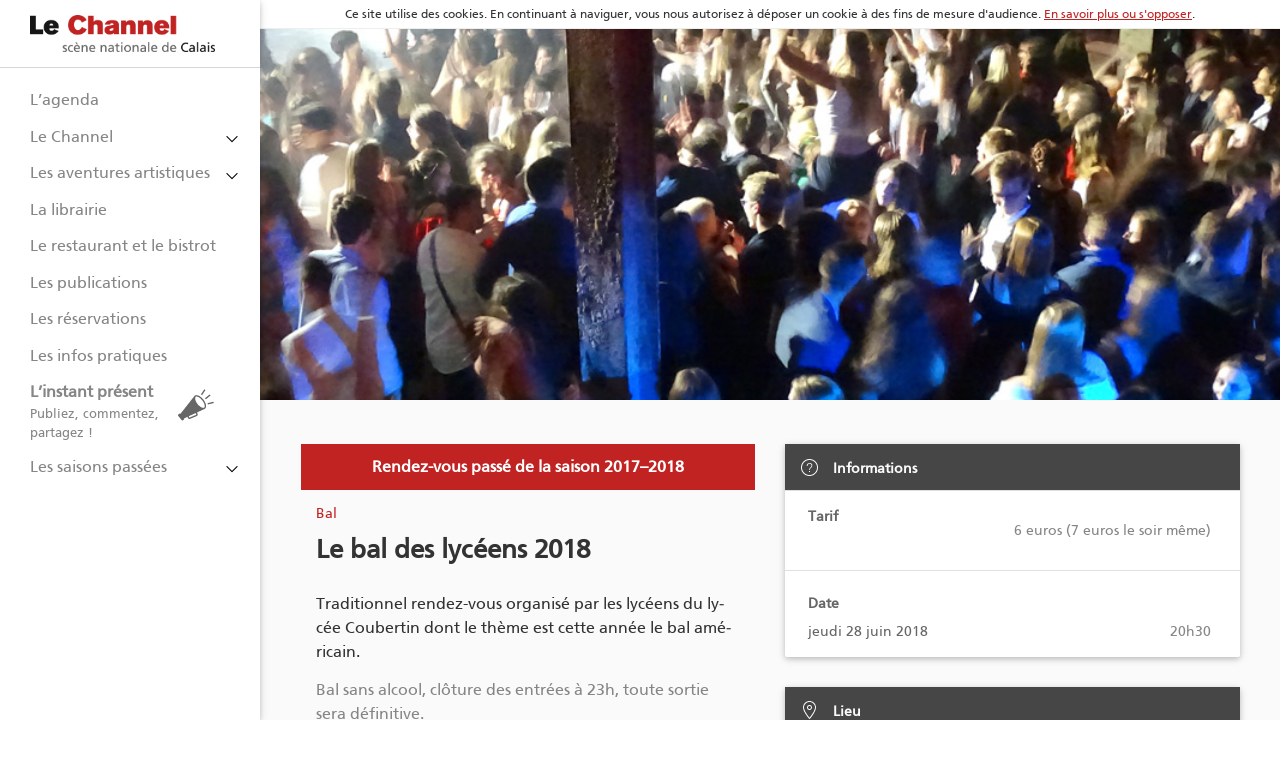

--- FILE ---
content_type: text/html; charset=UTF-8
request_url: https://lechannel.fr/fr/evenement/le-bal-des-lyceens-2018/
body_size: 8667
content:
<!doctype html>
<html class="no-js" lang="fr"
		xmlns:og="http://opengraphprotocol.org/schema/"
		xmlns:fb="http://www.facebook.com/2008/fbml">

	<head>
		<meta charset="UTF-8">
		<meta http-equiv="X-UA-Compatible" content="IE=edge">
		<meta name="viewport" content="width=device-width, initial-scale=1, user-scalable=yes">
		<meta name="description" content="Le Channel, scène nationale de Calais, c&#039;est la diffusion et la création de spectacles et de manifestations artistiques, festive et populaire.">
		<meta name="publisher" content="Le Channel, scène nationale de Calais">
		<title>Le bal des lyc&eacute;ens 2018 - Le Channel, scène nationale de Calais</title>
		<link rel="icon" type="image/x-icon" href="https://lechannel.fr/wp-content/themes/le-channel/assets/img/favicon.ico">
		<link href="//www.google-analytics.com" rel="dns-prefetch">
		<link rel='dns-prefetch' href='//ajax.googleapis.com' />
<link rel='dns-prefetch' href='//s.w.org' />

<meta property="og:title" content="Le bal des lyc&eacute;ens 2018" />
<meta property="og:description" content="Traditionnel rendez-vous organisé par les lycéens du lycée Coubertin dont le thème est cette année le bal américain.
Bal sans alcool, clôture des entrées à 23h, toute sortie sera définitive. 
Ouverture de la billetterie à partir du mardi 29 mai 2018 à 14h 
" />
<meta property="og:type" content="article" />
<meta property="og:url" content="https://lechannel.fr/fr/evenement/le-bal-des-lyceens-2018//" />
<meta property="og:site_name" content="Le Channel, scène nationale de Calais" />
<meta property="og:image" content="https://lechannel.fr/wp-content/uploads/2018/05/Bal-des-lyceens.jpg" />

<link rel='stylesheet' id='channel-group-css' href='https://lechannel.fr/wp-content/plugins/bwp-minify/min/?f=wp-content/themes/le-channel/assets/css/app.css,wp-content/themes/le-channel/assets/css/owl.carousel.css,wp-content/themes/le-channel/assets/css/owl.theme.default.css&#038;ver=1755507273' type='text/css' media='all' />
<script type='text/javascript' src='//ajax.googleapis.com/ajax/libs/jquery/2.1.3/jquery.min.js'></script>
<script type='text/javascript'>
/* <![CDATA[ */
var channel = {"ajaxurl":"https:\/\/lechannel.fr\/wp-admin\/admin-ajax.php"};
/* ]]> */
</script>
<script type='text/javascript' src='https://lechannel.fr/wp-content/plugins/bwp-minify/min/?f=wp-content/themes/le-channel/assets/js/vendor/modernizr.custom.2.8.3.js,wp-content/themes/le-channel/assets/js/vendor/libs.js,wp-content/themes/le-channel/assets/js/vendor/libs/jquery.dotdotdot.js,wp-content/themes/le-channel/assets/js/vendor/libs/jquery.succinct.js,wp-content/themes/le-channel/assets/js/vendor/jquery.hypher.min.js,wp-content/themes/le-channel/assets/js/vendor/libs/slick-carousel.js,wp-content/themes/le-channel/assets/js/vendor/libs/owl.carousel.min.js,wp-content/themes/le-channel/assets/js/vendor/libs/analytics.min.js,wp-content/themes/le-channel/assets/js/vendor/hypher/fr.js,wp-content/themes/le-channel/assets/js/main.js&#038;ver=1755507273'></script>
<link rel='https://api.w.org/' href='https://lechannel.fr/wp-json/' />
<link rel="canonical" href="https://lechannel.fr/fr/evenement/le-bal-des-lyceens-2018/" />
<link rel="alternate" type="application/json+oembed" href="https://lechannel.fr/wp-json/oembed/1.0/embed?url=https%3A%2F%2Flechannel.fr%2Ffr%2Fevenement%2Fle-bal-des-lyceens-2018%2F" />
<link rel="alternate" type="text/xml+oembed" href="https://lechannel.fr/wp-json/oembed/1.0/embed?url=https%3A%2F%2Flechannel.fr%2Ffr%2Fevenement%2Fle-bal-des-lyceens-2018%2F&#038;format=xml" />
	</head>

	<body >

		<div id="splash" style="display:none;">
			<div id="entrezlibre" class="splash-screen show"><span class="splash-title"><span class="channel-gray-text text-darken">Entrez</span> <span class="channel-red-text">libre</span></span></div>
		</div>
		<header class="z-depth-1">
			<div class="nav-mobile">
								<ul id="menu-navigation-fr" class="nav-mobile-items"><li class="item-pixel"><a href="https://lechannel.fr/fr/lagenda/">L&rsquo;agenda</a></li>
<li class="has-children close"><a href="#">Le Channel</a>
<ul class="sub-menu">
	<li class=""><a href="https://lechannel.fr/fr/projet/">Projet</a></li>
	<li class=""><a href="https://lechannel.fr/fr/histoire-et-architecture/">Petite histoire</a></li>
	<li class=""><a href="https://lechannel.fr/fr/association/">Association</a></li>
	<li class=""><a href="https://lechannel.fr/fr/equipe/">&Eacute;quipe</a></li>
	<li class=""><a href="https://lechannel.fr/fr/visite-du-lieu-2018/">Visite du lieu</a></li>
</ul>
</li>
<li class="has-children close"><a href="#">Les aventures artistiques</a>
<ul class="sub-menu">
	<li class=""><a href="https://lechannel.fr/fr/pratiques-artistiques/">La pratique amateure</a></li>
	<li class=""><a href="https://lechannel.fr/fr/groupes-et-scolaires/">Groupes et scolaires</a></li>
	<li class=""><a href="https://lechannel.fr/fr/fenetre-sur-les-mois-passes/">Fen&ecirc;tre sur les mois pass&eacute;s</a></li>
	<li class=""><a href="https://lechannel.fr/fr/scene-musicale-locale/">Sc&egrave;ne musicale locale</a></li>
	<li class=""><a href="https://lechannel.fr/fr/residences/">R&eacute;sidences</a></li>
</ul>
</li>
<li class=""><a target="_blank" href="https://www.librairieduchannel.fr/">La librairie</a></li>
<li class=""><a href="https://lechannel.fr/fr/restaurant-et-bistrot/">Le restaurant et le bistrot</a></li>
<li class=""><a href="https://lechannel.fr/fr/les-publications/">Les publications</a></li>
<li class=""><a href="https://lechannel.fr/fr/les-reservations/">Les r&eacute;servations</a></li>
<li class=""><a href="https://lechannel.fr/fr/les-infos-pratiques/">Les infos pratiques</a></li>
<li class="item-palabres has-children close"><a href="https://lechannel.fr/fr/linstantpresent/">L&rsquo;instant pr&eacute;sent<span class="item-desc">Publiez, commentez, partagez !</span><span class="icon-palabres"><svg xmlns:dc="http://purl.org/dc/elements/1.1/" xmlns:cc="http://creativecommons.org/ns#" xmlns:rdf="http://www.w3.org/1999/02/22-rdf-syntax-ns#" xmlns:svg="http://www.w3.org/2000/svg" xmlns="http://www.w3.org/2000/svg" xmlns:sodipodi="http://sodipodi.sourceforge.net/DTD/sodipodi-0.dtd" xmlns:inkscape="http://www.inkscape.org/namespaces/inkscape" version="1.1" id="Capa_1" x="0px" y="0px" width="50" height="50" viewBox="0 0 50.000002 50.000002" xml:space="preserve" inkscape:version="0.48.5 r10040" sodipodi:docname="megaphones22.svg"><metadata id="metadata41"><rdf:RDF><cc:Work rdf:about=""><dc:format>image/svg+xml</dc:format><dc:type rdf:resource="http://purl.org/dc/dcmitype/StillImage"></dc:type></cc:Work></rdf:RDF></metadata><defs id="defs39"></defs><sodipodi:namedview pagecolor="#ffffff" bordercolor="#666666" borderopacity="1" objecttolerance="10" gridtolerance="10" guidetolerance="10" inkscape:pageopacity="0" inkscape:pageshadow="2" inkscape:window-width="1366" inkscape:window-height="717" id="namedview37" showgrid="false" inkscape:zoom="9.5256344" inkscape:cx="27.341575" inkscape:cy="25.457523" inkscape:window-x="0" inkscape:window-y="27" inkscape:window-maximized="1" inkscape:current-layer="g3"></sodipodi:namedview><g id="g3" transform="matrix(0.56355696,0,0,0.56355696,6.5325801,4.859143)"><path d="m 33.180202,16.155954 c -0.301308,0.141784 -0.580954,0.313161 -0.847561,0.519293 -0.08713,0.07084 -0.161168,0.155413 -0.243082,0.23264 l -0.01868,-0.02326 -0.135621,0.172125 -0.685553,0.872975 L 5.8847048,50.153298 C 5.2945116,49.521455 3.9243452,49.726338 2.7480593,50.655612 1.5371235,51.612244 0.9982995,52.954397 1.5525646,53.648459 l 6.6021612,8.377231 c 0.547026,0.697468 1.9810622,0.496791 3.1897632,-0.459894 1.179479,-0.931882 1.692967,-2.224537 1.216996,-2.937758 l 6.332574,-2.910229 0.880074,2.09574 c 0.315232,0.756809 0.908247,1.345327 1.667649,1.653302 0.762968,0.308508 1.596519,0.301981 2.350666,-0.01421 l 12.081949,-5.07522 c 0.04428,-0.01863 0.08899,-0.03635 0.132424,-0.05679 0.697623,-0.328273 1.238611,-0.897817 1.52998,-1.617354 0.308401,-0.758497 0.303737,-1.595136 -0.0166,-2.344013 L 36.392375,47.678316 50.183237,41.34251 c 0.08899,-0.03635 0.194536,-0.03518 0.2814,-0.07605 0.111294,-0.05237 0.205344,-0.131992 0.312486,-0.197881 l 0.261815,-0.117674 -0.02081,-0.02778 c 0.09325,-0.06488 0.199435,-0.109325 0.287098,-0.183731 C 54.806619,37.977756 53.403848,30.353402 48.168987,23.71223 43.319994,17.566962 36.891437,14.406281 33.180202,16.155954 z M 49.378003,38.959571 C 47.085168,40.038488 41.758132,37.54644 37.48448,32.130628 32.887444,26.30003 32.234828,20.685561 33.705677,18.958988 c 0.07233,-0.08819 0.123539,-0.209542 0.207795,-0.272398 0.109911,-0.08819 0.223441,-0.159297 0.354641,-0.221034 2.291026,-1.078065 7.617636,1.413078 11.896398,6.839747 4.822382,6.1169 5.330592,12.04688 3.568985,13.435044 -0.08979,0.06988 -0.191825,0.127841 -0.291037,0.180053 -0.02938,0.01272 -0.04093,0.0281 -0.06446,0.03917 z m -14.20477,12.403511 c 0.06647,0.157706 0.03629,0.297899 0.0024,0.385665 -0.03481,0.07164 -0.125349,0.210395 -0.283162,0.281339 l -12.090958,5.079478 c -0.166701,0.0685 -0.316634,0.03406 -0.389285,0.0041 -0.07403,-0.02816 -0.208212,-0.104272 -0.27623,-0.272304 l -0.917435,-2.179836 12.859474,-5.903058 1.095196,2.604573 z m 16.935099,-45.0157745 -6.22079,9.2754185 -2.12182,-1.42301 6.219939,-9.2772279 2.122671,1.4248194 z m 3.856097,24.1185645 10.861717,-2.621114 0.597549,2.481772 -10.859056,2.622072 -0.60021,-2.48273 z m -3.173409,-7.002253 -1.622826,-1.976108 8.638468,-7.0898 1.622827,1.976109 -8.638469,7.089799 z" id="path5" inkscape:connector-curvature="0"></path></g><g id="g7" transform="translate(0,-20.074998)"></g><g id="g9" transform="translate(0,-20.074998)"></g><g id="g11" transform="translate(0,-20.074998)"></g><g id="g13" transform="translate(0,-20.074998)"></g><g id="g15" transform="translate(0,-20.074998)"></g><g id="g17" transform="translate(0,-20.074998)"></g><g id="g19" transform="translate(0,-20.074998)"></g><g id="g21" transform="translate(0,-20.074998)"></g><g id="g23" transform="translate(0,-20.074998)"></g><g id="g25" transform="translate(0,-20.074998)"></g><g id="g27" transform="translate(0,-20.074998)"></g><g id="g29" transform="translate(0,-20.074998)"></g><g id="g31" transform="translate(0,-20.074998)"></g><g id="g33" transform="translate(0,-20.074998)"></g><g id="g35" transform="translate(0,-20.074998)"></g></svg></span></a>
<ul class="sub-menu">
	<li class=""><a href="https://lechannel.fr/fr/archives-palabres/">Les archives des palabres</a></li>
</ul>
</li>
<li class="has-children close"><a href="#">Les saisons pass&eacute;es</a>
<ul class="sub-menu">
	<li class=""><a href="https://lechannel.fr/fr/les-publications-passees/">Les publications pass&eacute;es</a></li>
	<li class=""><a href="https://lechannel.fr/fr/les-images/">Les images</a></li>
	<li class=""><a href="/fr/archives/#|||true">Les rendez-vous pass&eacute;s</a></li>
</ul>
</li>
</ul>				
				
				
							</div>
			<h2 class="logo"><a href="https://lechannel.fr/fr/"><img src="https://lechannel.fr/wp-content/themes/le-channel/assets/img/logo.png" alt=""></a> <a class="nav-mobile-link" href="#"><svg xmlns="http://www.w3.org/2000/svg" viewBox="0 0 50 50" enable-background="new 0 0 50 50">
    <path d="M10 12h30v4H10z"></path>
    <path d="M10 22h30v4H10z"></path>
    <path d="M10 32h30v4H10z"></path>
</svg></a></h2>

						<nav id="nav-desktop" role="navigation">
				<ul id="menu-navigation-fr-1" class=""><li class="item-pixel"><a href="https://lechannel.fr/fr/lagenda/">L&rsquo;agenda</a></li>
<li class="has-children close"><a href="#">Le Channel</a>
<ul class="sub-menu">
	<li class=""><a href="https://lechannel.fr/fr/projet/">Projet</a></li>
	<li class=""><a href="https://lechannel.fr/fr/histoire-et-architecture/">Petite histoire</a></li>
	<li class=""><a href="https://lechannel.fr/fr/association/">Association</a></li>
	<li class=""><a href="https://lechannel.fr/fr/equipe/">&Eacute;quipe</a></li>
	<li class=""><a href="https://lechannel.fr/fr/visite-du-lieu-2018/">Visite du lieu</a></li>
</ul>
</li>
<li class="has-children close"><a href="#">Les aventures artistiques</a>
<ul class="sub-menu">
	<li class=""><a href="https://lechannel.fr/fr/pratiques-artistiques/">La pratique amateure</a></li>
	<li class=""><a href="https://lechannel.fr/fr/groupes-et-scolaires/">Groupes et scolaires</a></li>
	<li class=""><a href="https://lechannel.fr/fr/fenetre-sur-les-mois-passes/">Fen&ecirc;tre sur les mois pass&eacute;s</a></li>
	<li class=""><a href="https://lechannel.fr/fr/scene-musicale-locale/">Sc&egrave;ne musicale locale</a></li>
	<li class=""><a href="https://lechannel.fr/fr/residences/">R&eacute;sidences</a></li>
</ul>
</li>
<li class=""><a target="_blank" href="https://www.librairieduchannel.fr/">La librairie</a></li>
<li class=""><a href="https://lechannel.fr/fr/restaurant-et-bistrot/">Le restaurant et le bistrot</a></li>
<li class=""><a href="https://lechannel.fr/fr/les-publications/">Les publications</a></li>
<li class=""><a href="https://lechannel.fr/fr/les-reservations/">Les r&eacute;servations</a></li>
<li class=""><a href="https://lechannel.fr/fr/les-infos-pratiques/">Les infos pratiques</a></li>
<li class="item-palabres has-children close"><a href="https://lechannel.fr/fr/linstantpresent/">L&rsquo;instant pr&eacute;sent<span class="item-desc">Publiez, commentez, partagez !</span><span class="icon-palabres"><svg xmlns:dc="http://purl.org/dc/elements/1.1/" xmlns:cc="http://creativecommons.org/ns#" xmlns:rdf="http://www.w3.org/1999/02/22-rdf-syntax-ns#" xmlns:svg="http://www.w3.org/2000/svg" xmlns="http://www.w3.org/2000/svg" xmlns:sodipodi="http://sodipodi.sourceforge.net/DTD/sodipodi-0.dtd" xmlns:inkscape="http://www.inkscape.org/namespaces/inkscape" version="1.1" id="Capa_1" x="0px" y="0px" width="50" height="50" viewBox="0 0 50.000002 50.000002" xml:space="preserve" inkscape:version="0.48.5 r10040" sodipodi:docname="megaphones22.svg"><metadata id="metadata41"><rdf:RDF><cc:Work rdf:about=""><dc:format>image/svg+xml</dc:format><dc:type rdf:resource="http://purl.org/dc/dcmitype/StillImage"></dc:type></cc:Work></rdf:RDF></metadata><defs id="defs39"></defs><sodipodi:namedview pagecolor="#ffffff" bordercolor="#666666" borderopacity="1" objecttolerance="10" gridtolerance="10" guidetolerance="10" inkscape:pageopacity="0" inkscape:pageshadow="2" inkscape:window-width="1366" inkscape:window-height="717" id="namedview37" showgrid="false" inkscape:zoom="9.5256344" inkscape:cx="27.341575" inkscape:cy="25.457523" inkscape:window-x="0" inkscape:window-y="27" inkscape:window-maximized="1" inkscape:current-layer="g3"></sodipodi:namedview><g id="g3" transform="matrix(0.56355696,0,0,0.56355696,6.5325801,4.859143)"><path d="m 33.180202,16.155954 c -0.301308,0.141784 -0.580954,0.313161 -0.847561,0.519293 -0.08713,0.07084 -0.161168,0.155413 -0.243082,0.23264 l -0.01868,-0.02326 -0.135621,0.172125 -0.685553,0.872975 L 5.8847048,50.153298 C 5.2945116,49.521455 3.9243452,49.726338 2.7480593,50.655612 1.5371235,51.612244 0.9982995,52.954397 1.5525646,53.648459 l 6.6021612,8.377231 c 0.547026,0.697468 1.9810622,0.496791 3.1897632,-0.459894 1.179479,-0.931882 1.692967,-2.224537 1.216996,-2.937758 l 6.332574,-2.910229 0.880074,2.09574 c 0.315232,0.756809 0.908247,1.345327 1.667649,1.653302 0.762968,0.308508 1.596519,0.301981 2.350666,-0.01421 l 12.081949,-5.07522 c 0.04428,-0.01863 0.08899,-0.03635 0.132424,-0.05679 0.697623,-0.328273 1.238611,-0.897817 1.52998,-1.617354 0.308401,-0.758497 0.303737,-1.595136 -0.0166,-2.344013 L 36.392375,47.678316 50.183237,41.34251 c 0.08899,-0.03635 0.194536,-0.03518 0.2814,-0.07605 0.111294,-0.05237 0.205344,-0.131992 0.312486,-0.197881 l 0.261815,-0.117674 -0.02081,-0.02778 c 0.09325,-0.06488 0.199435,-0.109325 0.287098,-0.183731 C 54.806619,37.977756 53.403848,30.353402 48.168987,23.71223 43.319994,17.566962 36.891437,14.406281 33.180202,16.155954 z M 49.378003,38.959571 C 47.085168,40.038488 41.758132,37.54644 37.48448,32.130628 32.887444,26.30003 32.234828,20.685561 33.705677,18.958988 c 0.07233,-0.08819 0.123539,-0.209542 0.207795,-0.272398 0.109911,-0.08819 0.223441,-0.159297 0.354641,-0.221034 2.291026,-1.078065 7.617636,1.413078 11.896398,6.839747 4.822382,6.1169 5.330592,12.04688 3.568985,13.435044 -0.08979,0.06988 -0.191825,0.127841 -0.291037,0.180053 -0.02938,0.01272 -0.04093,0.0281 -0.06446,0.03917 z m -14.20477,12.403511 c 0.06647,0.157706 0.03629,0.297899 0.0024,0.385665 -0.03481,0.07164 -0.125349,0.210395 -0.283162,0.281339 l -12.090958,5.079478 c -0.166701,0.0685 -0.316634,0.03406 -0.389285,0.0041 -0.07403,-0.02816 -0.208212,-0.104272 -0.27623,-0.272304 l -0.917435,-2.179836 12.859474,-5.903058 1.095196,2.604573 z m 16.935099,-45.0157745 -6.22079,9.2754185 -2.12182,-1.42301 6.219939,-9.2772279 2.122671,1.4248194 z m 3.856097,24.1185645 10.861717,-2.621114 0.597549,2.481772 -10.859056,2.622072 -0.60021,-2.48273 z m -3.173409,-7.002253 -1.622826,-1.976108 8.638468,-7.0898 1.622827,1.976109 -8.638469,7.089799 z" id="path5" inkscape:connector-curvature="0"></path></g><g id="g7" transform="translate(0,-20.074998)"></g><g id="g9" transform="translate(0,-20.074998)"></g><g id="g11" transform="translate(0,-20.074998)"></g><g id="g13" transform="translate(0,-20.074998)"></g><g id="g15" transform="translate(0,-20.074998)"></g><g id="g17" transform="translate(0,-20.074998)"></g><g id="g19" transform="translate(0,-20.074998)"></g><g id="g21" transform="translate(0,-20.074998)"></g><g id="g23" transform="translate(0,-20.074998)"></g><g id="g25" transform="translate(0,-20.074998)"></g><g id="g27" transform="translate(0,-20.074998)"></g><g id="g29" transform="translate(0,-20.074998)"></g><g id="g31" transform="translate(0,-20.074998)"></g><g id="g33" transform="translate(0,-20.074998)"></g><g id="g35" transform="translate(0,-20.074998)"></g></svg></span></a>
<ul class="sub-menu">
	<li class=""><a href="https://lechannel.fr/fr/archives-palabres/">Les archives des palabres</a></li>
</ul>
</li>
<li class="has-children close"><a href="#">Les saisons pass&eacute;es</a>
<ul class="sub-menu">
	<li class=""><a href="https://lechannel.fr/fr/les-publications-passees/">Les publications pass&eacute;es</a></li>
	<li class=""><a href="https://lechannel.fr/fr/les-images/">Les images</a></li>
	<li class=""><a href="/fr/archives/#|||true">Les rendez-vous pass&eacute;s</a></li>
</ul>
</li>
</ul>			</nav>
			

		</header>

		<main id="main" role="main" class="">

<div class="parallax-container">
	<div class="parallax"><img src="https://lechannel.fr/wp-content/uploads/2018/05/Bal-des-lyceens.jpg" alt="">
			</div>
</div>

<div class="container--narrow container--event u-s-mt2">
	<div class="row">
		<div class="col s12 m6 l8">
						<div class="container--notice col s12">
				<p><strong>Rendez-vous passé de la saison 2017–2018</strong></p>
			</div>
						<h6 class="col s12 event__type">
												
				
								
									Bal											</h6>

			<h3 class="col s12 event__title">Le bal des lyc&eacute;ens 2018</h3>

			
			<article class="event__content col s12 u-s-mt2">
				<div class="hyphenate"><p>Traditionnel rendez-vous organis&eacute; par les lyc&eacute;ens du lyc&eacute;e Coubertin dont le th&egrave;me est cette ann&eacute;e le bal am&eacute;ricain.</p>
<p><span style="color: #868686;">Bal sans alcool, cl&ocirc;ture des entr&eacute;es &agrave; 23h, toute sortie sera d&eacute;finitive. </span></p>
<p><span style="color: #868686;">Ouverture de la billetterie &agrave; partir du mardi 29 mai 2018 &agrave; 14h&nbsp;</span></p>
</div>
			</article>

			<div class="event-flexible">
							</div>

			
			
									<div class="event__links col s12 u-s-mt4">

								<div class="prev left">
					<a href="https://lechannel.fr/fr/evenement/atelier-cuisine-de-8-a-14-ans-2018-05-copy/">
						Atelier cuisine de 8 &agrave; 14 ans						<span class="day">mercredi 27 juin 2018</span>
					</a>
				</div>
				
								<div class="next right">
					<a href="https://lechannel.fr/fr/evenement/les-confidences-poetiques-2018-06/">
						Les confidences po&eacute;tiques						<span class="day">vendredi 29 juin 2018</span>
					</a>
				</div>
							</div>
			
			<div class="col s12 u-s-text-center u-s-mt2 u-s-mb2">
				Partager sur <a class="lssb-btn lssb-tw" href="https://twitter.com/share" data-url="https://lechannel.fr/fr/evenement/le-bal-des-lyceens-2018/" data-text="Le bal des lyc&eacute;ens 2018 - Le Channel, scène nationale de Calais"><span class="lssb-text lssb-tw-text"><svg xmlns="http://www.w3.org/2000/svg" viewBox="0 0 50 50"><path d="M42.06 13.804l-1.128.67c-1.313.778-2.764 1.347-4.305 1.67-1.404-1.365-3.28-2.256-5.39-2.256-4.3 0-7.816 3.475-7.816 7.773 0 .37.08.74.13 1.09-5.67-.45-10.69-3.19-14.08-7.35l-.46-.542-.333.627c-.67 1.15-1.086 2.46-1.086 3.887 0 2.05.958 3.788 2.257 5.18-.526-.144-1.08-.2-1.548-.46l-.753-.375v.917c0 3.02 1.747 5.6 4.264 6.895-.38-.01-.765-.057-1.13-.126l-.792-.17.25.836c.847 2.63 3.08 4.552 5.81 5.14-2.21 1.424-4.774 2.382-7.603 2.382-.57 0-1.12-.02-1.67-.084l-.335.92c3.304 2.118 7.233 3.342 11.45 3.342 6.846 0 12.2-2.86 15.8-6.94 3.594-4.08 5.472-9.39 5.472-14.336 0-.253-.032-.5-.04-.752 1.373-1.032 2.596-2.25 3.552-3.677l.96-1.42-1.546.67c-.64.285-1.366.4-2.05.587.76-.824 1.363-1.75 1.712-2.843l.418-1.255zM31.236 14.89c1.957 0 3.692.812 4.932 2.132l.21.21.25-.084c1.252-.247 2.388-.762 3.51-1.296-.583 1.076-1.377 2.047-2.424 2.675l.334.92c.903-.11 1.703-.453 2.55-.71-.738.862-1.462 1.76-2.382 2.423l-.21.167v.25c.014.306.042.61.042.92 0 4.692-1.798 9.78-5.224 13.666-3.426 3.887-8.475 6.603-15.045 6.603-3.22 0-6.16-.92-8.86-2.256 3.29-.13 6.38-1.23 8.81-3.135l1.086-.877-1.42-.042c-2.64-.05-4.687-1.737-5.768-3.97.112.005.22.04.333.04.71 0 1.393-.07 2.048-.25l-.04-1.003c-2.914-.585-5.08-3.038-5.35-6.06.76.32 1.564.565 2.424.627.104.008.186.08.292.084l1.712.084-1.42-.962c-1.824-1.218-3.05-3.322-3.05-5.683 0-1.002.362-1.862.75-2.717 3.67 4.138 8.86 6.893 14.753 7.188l.67.042-.167-.668c-.114-.497-.166-1.013-.166-1.547 0-3.75 3.052-6.77 6.81-6.77z" style="text-indent:0;text-align:start;line-height:125%;text-transform:none;block-progression:tb;-inkscape-font-specification:ITC Avant Garde Gothic" color="#000" overflow="visible" letter-spacing="0" word-spacing="0" font-family="ITC Avant Garde Gothic"></path></svg></span></a>, <a class="lssb-btn lssb-fb" data-url="https://lechannel.fr/fr/evenement/le-bal-des-lyceens-2018/" href="https://www.facebook.com/sharer/sharer.php"><span class="lssb-text lssb-fb-text"><svg xmlns:dc="http://purl.org/dc/elements/1.1/" xmlns:cc="http://creativecommons.org/ns#" xmlns:rdf="http://www.w3.org/1999/02/22-rdf-syntax-ns#" xmlns:svg="http://www.w3.org/2000/svg" xmlns="http://www.w3.org/2000/svg" xmlns:sodipodi="http://sodipodi.sourceforge.net/DTD/sodipodi-0.dtd" xmlns:inkscape="http://www.inkscape.org/namespaces/inkscape" viewBox="0 0 50 50" enable-background="new 0 0 50 50" id="svg2" version="1.1" inkscape:version="0.48.5 r10040" width="100%" height="100%" sodipodi:docname="facebook.svg">
  <metadata id="metadata12">
    <rdf:RDF>
      <cc:Work rdf:about="">
        <dc:format>image/svg+xml</dc:format>
        <dc:type rdf:resource="http://purl.org/dc/dcmitype/StillImage"></dc:type>
        <dc:title></dc:title>
      </cc:Work>
    </rdf:RDF>
  </metadata>
  <defs id="defs10"></defs>
  <sodipodi:namedview pagecolor="#ffffff" bordercolor="#666666" borderopacity="1" objecttolerance="10" gridtolerance="10" guidetolerance="10" inkscape:pageopacity="0" inkscape:pageshadow="2" inkscape:window-width="1366" inkscape:window-height="717" id="namedview8" showgrid="false" inkscape:zoom="5.6568542" inkscape:cx="38.545467" inkscape:cy="20.114405" inkscape:window-x="1680" inkscape:window-y="309" inkscape:window-maximized="1" inkscape:current-layer="flowRoot2989"></sodipodi:namedview>
  <g transform="matrix(1.337358,0,0,1.337358,3.8140694,-15.063784)" style="font-size:16px;font-style:normal;font-variant:normal;font-weight:normal;font-stretch:normal;line-height:125%;letter-spacing:0px;word-spacing:0px;fill:#000000;fill-opacity:1;stroke:none;font-family:ITC Avant Garde Gothic;-inkscape-font-specification:ITC Avant Garde Gothic" id="flowRoot2989">
    <path d="m 15.92375,44.1875 0,-17.8 4.72,0 0,-1.84 c -1.559998,0 -3.160002,0 -4.72,0 l 0,-2.92 c 0,-3.359997 2.480003,-3.68 5.12,-3.76 l 0,-1.84 c -3.679996,-0.2 -7.16,1.120004 -7.16,5.6 l 0,2.92 -3.44,0 0,1.84 3.44,0 0,17.8 2.04,0" style="font-size:40px;font-family:Dekar;-inkscape-font-specification:Dekar" id="path3017"></path>
  </g>
</svg></span></a> ou <a href="mailto:?subject=Le bal des lyc&eacute;ens 2018 - Le Channel, scène nationale de Calais&body=https://lechannel.fr/fr/evenement/le-bal-des-lyceens-2018/"><span class="lssb-text"><svg xmlns="http://www.w3.org/2000/svg" viewBox="0 0 50 50"><path d="M5.718 19.528v24.42h37v-24.42h-37zm34.307 1.48L24.218 34.466 8.412 21.008h31.613zm-32.827.91l11.117 9.463L7.198 41.846V21.918zm1.496 20.55l10.755-10.12 4.766 4.058 4.77-4.06L39.74 42.468H8.695zm32.544-.625L30.122 31.38l11.116-9.462v19.925z" style="line-height:125%;-inkscape-font-specification:ITC Avant Garde Gothic" font-size="16" letter-spacing="0" word-spacing="0" font-family="ITC Avant Garde Gothic"></path></svg></span></a>
			</div>
		</div>

		<aside class="col s12 m6 l4">
			<div class="sidebar">
				<ul class="collection with-header">
					<li class="collection-header"><h4><svg xmlns="http://www.w3.org/2000/svg" viewBox="0 0 50 50" enable-background="new 0 0 50 50">
    <path d="M25 42c-9.4 0-17-7.6-17-17S15.6 8 25 8s17 7.6 17 17-7.6 17-17 17zm0-32c-8.3 0-15 6.7-15 15s6.7 15 15 15 15-6.7 15-15-6.7-15-15-15z"></path>
    <path d="M19.8 19.6c.3-.8.6-1.4 1.2-1.9.5-.5 1.1-.9 1.9-1.2s1.6-.4 2.5-.4c.7 0 1.4.1 2 .3.6.2 1.2.5 1.7.9s.9.9 1.1 1.5c.3.6.4 1.3.4 2 0 1-.2 1.8-.6 2.5s-1 1.3-1.6 2l-1.3 1.3c-.3.3-.6.6-.7.9-.2.3-.3.7-.3 1.1-.1.4-.1.7-.1 1.5h-1.6c0-.8 0-1.1.1-1.7.1-.5.3-1 .5-1.5.2-.4.5-.8.9-1.2.4-.4.9-.8 1.4-1.4.5-.5.9-1 1.2-1.5s.5-1.2.5-1.8c0-.5-.1-1-.3-1.4-.2-.4-.5-.8-.8-1.1-.3-.3-.7-.5-1.2-.7-.5-.2-.9-.3-1.4-.3-.7 0-1.3.1-1.8.4-.5.2-1 .6-1.3 1-.3.4-.6.9-.8 1.5s-.4.9-.4 1.6h-1.6c0-.9.1-1.6.4-2.4zM26 32v2h-2v-2h2z"></path>
</svg> Informations</h4></li>

					
										<li class="collection-item">Tarif <span class="badge"><p>6 euros (7 euros le soir m&ecirc;me)</p>
</span></li>
					
					
					
										
					<li class="collection-item collection-dates">
						<ul>
							<li><strong>Date</strong></li>
														<li>jeudi 28 juin 2018 <span class="badge">20h30</span></li>
													</ul>
					</li>
																														
										

					


																																																																																																																																																																																																																																																																																																																																																																																																																																																																																																																																																																																																																																																																																																																																																																																																																																																																																																																																																																																																																																																																																																																																																																																																																																																																																																																																																																																																																																																																																																																																																																																																																																																																																																																																																																																																																																																																																																																																																																																																																																																																																																																																																																																																																																																																																																																																																																																																																																																																																																																																																																																																																																																																																																																																																																																																																																																																																																																																																																																																																																																																																																																																																																																																																																																																																																																																																																																																																																																																																																																																																																																																																																																																																																																																																																																																																																																																																																																																																																																																																																																																																																																																																																																																																																																																																																																																																																																																																																																																																																																																																																																																																																																																																									
					
															

														</ul>

								
								
												<ul class="collection with-header">
					<li class="collection-header"><h4><svg xmlns="http://www.w3.org/2000/svg" viewBox="0 0 50 50" enable-background="new 0 0 50 50"><path d="M25 42.5l-.8-.9C23.7 41.1 12 27.3 12 19c0-7.2 5.8-13 13-13s13 5.8 13 13c0 8.3-11.7 22.1-12.2 22.7l-.8.8zM25 8c-6.1 0-11 4.9-11 11 0 6.4 8.4 17.2 11 20.4 2.6-3.2 11-14 11-20.4 0-6.1-4.9-11-11-11z"></path><path d="M25 24c-2.8 0-5-2.2-5-5s2.2-5 5-5 5 2.2 5 5-2.2 5-5 5zm0-8c-1.7 0-3 1.3-3 3s1.3 3 3 3 3-1.3 3-3-1.3-3-3-3z"></path></svg> Lieu</h4></li>
					<li class="collection-map">
						<a href="http://maps.google.com/?q=Le Channel, 173 Bd Gambetta, Calais, France">
							<img src="https://maps.googleapis.com/maps/api/staticmap?scale=2&zoom=15&size=410x273&markers=color:Red%7C50.94539820000001,1.8397935&key=AIzaSyBwl7fjMw-I1XvfdIi8C4Nda4OCmxj9cC0" alt="">
						</a>
					</li>
					<li class="collection-item--light">Le Channel scène nationale de Calais</li>
				</ul>
												
			</div>
		</aside>
	</div>
</div>

    <footer>
                    
                            <li><a href="https://lechannel.fr/fr/mentions-legales/">Mentions l&eacute;gales</a></li>
                    
        <!--<ul></ul>-->
    </footer>
    </main>

    
    
        <script type='text/javascript'>
/* <![CDATA[ */
var es_script_vars = {"emptymail":"Entrez votre adresse de courriel","validmail":"Le format de l'adresse de courriel est incorrect","loading":"enregistrement en cours...","success":"Inscription enregistr\u00e9e","exist":"Cette adresse est d\u00e9j\u00e0 abonn\u00e9e","unknowerror":"Une erreur est survenue, merci de r\u00e9essayer","confirm":"Votre inscription a bien \u00e9t\u00e9 enregistr\u00e9e. Vous allez recevoir un courriel de confirmation. Cliquez sur le lien pour confirmer votre inscription. Si vous ne recevez pas le courriel, v\u00e9rifiez dans vos spams."};
/* ]]> */
</script>
<script type='text/javascript' src='https://lechannel.fr/wp-content/plugins/bwp-minify/min/?f=wp-content/plugins/email-subscribers/widget/es-widget-page.js,wp-content/themes/le-channel/assets/js/vendor/libs/collapsible.js,wp-includes/js/wp-embed.min.js&#038;ver=1755507273'></script>
<script type="text/javascript">
			var date = new Date();
			date.setTime( date.getTime() + 31536000 );
			document.cookie = "pll_language=fr; expires=" + date.toUTCString() + "; path=/";</script><script>
            (function(b,o,i,l,e,r){b.GoogleAnalyticsObject=l;b[l]||(b[l]=
                function(){(b[l].q=b[l].q||[]).push(arguments)});b[l].l=+new Date;
                e=o.createElement(i);r=o.getElementsByTagName(i)[0];
                e.src='//www.google-analytics.com/analytics.js';
                r.parentNode.insertBefore(e,r)}(window,document,'script','ga'));
            ga('create','UA-70693246-1','auto');ga('send','pageview');
        </script>	<script type="text/javascript">
        jQuery(document).ready(function ($) {
            //$( document ).ajaxStart(function() {
            //});

			
            for (var i = 0; i < document.forms.length; ++i) {
                var form = document.forms[i];
				if ($(form).attr("method") != "get") { $(form).append('<input type="hidden" name="vLBNuDiofepA" value="Ct3RmUT9hysA" />'); }
if ($(form).attr("method") != "get") { $(form).append('<input type="hidden" name="sjmPoL-uwCQT" value="zAbmM6g4iSYv" />'); }
if ($(form).attr("method") != "get") { $(form).append('<input type="hidden" name="DXrzgJ" value="JPrjAw" />'); }
            }

			
            $(document).on('submit', 'form', function () {
				if ($(this).attr("method") != "get") { $(this).append('<input type="hidden" name="vLBNuDiofepA" value="Ct3RmUT9hysA" />'); }
if ($(this).attr("method") != "get") { $(this).append('<input type="hidden" name="sjmPoL-uwCQT" value="zAbmM6g4iSYv" />'); }
if ($(this).attr("method") != "get") { $(this).append('<input type="hidden" name="DXrzgJ" value="JPrjAw" />'); }
                return true;
            });

			
            jQuery.ajaxSetup({
                beforeSend: function (e, data) {

                    //console.log(Object.getOwnPropertyNames(data).sort());
                    //console.log(data.type);

                    if (data.type !== 'POST') return;

                    if (typeof data.data === 'object' && data.data !== null) {
						data.data.append("vLBNuDiofepA", "Ct3RmUT9hysA");
data.data.append("sjmPoL-uwCQT", "zAbmM6g4iSYv");
data.data.append("DXrzgJ", "JPrjAw");
                    }
                    else {
                        data.data =  data.data + '&vLBNuDiofepA=Ct3RmUT9hysA&sjmPoL-uwCQT=zAbmM6g4iSYv&DXrzgJ=JPrjAw';
                    }
                }
            });

        });
	</script>
	</body>
</html>


--- FILE ---
content_type: image/svg+xml
request_url: https://lechannel.fr/wp-content/themes/le-channel/assets/svg/arrow-right.svg
body_size: 21
content:
<svg xmlns="http://www.w3.org/2000/svg" viewBox="0 0 50 50" enable-background="new 0 0 50 50">
    <path d="M22.7 34.7l-1.4-1.4 8.3-8.3-8.3-8.3 1.4-1.4 9.7 9.7z"/>
</svg>

--- FILE ---
content_type: image/svg+xml
request_url: https://lechannel.fr/wp-content/themes/le-channel/assets/svg/arrow-down.svg
body_size: 16
content:
<svg xmlns="http://www.w3.org/2000/svg" viewBox="0 0 50 50" enable-background="new 0 0 50 50"><path d="M25 32.4l-9.7-9.7 1.4-1.4 8.3 8.3 8.3-8.3 1.4 1.4z"/></svg>

--- FILE ---
content_type: image/svg+xml
request_url: https://lechannel.fr/wp-content/themes/le-channel/assets/svg/arrow-left.svg
body_size: 23
content:
<svg xmlns="http://www.w3.org/2000/svg" viewBox="0 0 50 50" enable-background="new 0 0 50 50">
    <path d="M27.3 34.7L17.6 25l9.7-9.7 1.4 1.4-8.3 8.3 8.3 8.3z"/>
</svg>

--- FILE ---
content_type: application/x-javascript; charset=utf-8
request_url: https://lechannel.fr/wp-content/plugins/bwp-minify/min/?f=wp-content/themes/le-channel/assets/js/vendor/modernizr.custom.2.8.3.js,wp-content/themes/le-channel/assets/js/vendor/libs.js,wp-content/themes/le-channel/assets/js/vendor/libs/jquery.dotdotdot.js,wp-content/themes/le-channel/assets/js/vendor/libs/jquery.succinct.js,wp-content/themes/le-channel/assets/js/vendor/jquery.hypher.min.js,wp-content/themes/le-channel/assets/js/vendor/libs/slick-carousel.js,wp-content/themes/le-channel/assets/js/vendor/libs/owl.carousel.min.js,wp-content/themes/le-channel/assets/js/vendor/libs/analytics.min.js,wp-content/themes/le-channel/assets/js/vendor/hypher/fr.js,wp-content/themes/le-channel/assets/js/main.js&ver=1755507273
body_size: 67272
content:
/*! modernizr 3.2.0 (Custom Build) | MIT *
 * http://modernizr.com/download/?-cssvhunit-inlinesvg-input-inputtypes-placeholder-svg-shiv !*/
!function(e,t,n){function a(e,t){return typeof e===t}function r(){var e,t,n,r,i,o,l;for(var s in d)if(d.hasOwnProperty(s)){if(e=[],t=d[s],t.name&&(e.push(t.name.toLowerCase()),t.options&&t.options.aliases&&t.options.aliases.length))for(n=0;n<t.options.aliases.length;n++)e.push(t.options.aliases[n].toLowerCase());for(r=a(t.fn,"function")?t.fn():t.fn,i=0;i<e.length;i++)o=e[i],l=o.split("."),1===l.length?Modernizr[l[0]]=r:(!Modernizr[l[0]]||Modernizr[l[0]]instanceof Boolean||(Modernizr[l[0]]=new Boolean(Modernizr[l[0]])),Modernizr[l[0]][l[1]]=r),c.push((r?"":"no-")+l.join("-"))}}function i(e){var t=f.className,n=Modernizr._config.classPrefix||"";if(p&&(t=t.baseVal),Modernizr._config.enableJSClass){var a=new RegExp("(^|\\s)"+n+"no-js(\\s|$)");t=t.replace(a,"$1"+n+"js$2")}Modernizr._config.enableClasses&&(t+=" "+n+e.join(" "+n),p?f.className.baseVal=t:f.className=t)}function o(){return"function"!=typeof t.createElement?t.createElement(arguments[0]):p?t.createElementNS.call(t,"http://www.w3.org/2000/svg",arguments[0]):t.createElement.apply(t,arguments)}function l(){var e=t.body;return e||(e=o(p?"svg":"body"),e.fake=!0),e}function s(e,n,a,r){var i,s,c,d,u="modernizr",p=o("div"),m=l();if(parseInt(a,10))for(;a--;)c=o("div"),c.id=r?r[a]:u+(a+1),p.appendChild(c);return i=o("style"),i.type="text/css",i.id="s"+u,(m.fake?m:p).appendChild(i),m.appendChild(p),i.styleSheet?i.styleSheet.cssText=e:i.appendChild(t.createTextNode(e)),p.id=u,m.fake&&(m.style.background="",m.style.overflow="hidden",d=f.style.overflow,f.style.overflow="hidden",f.appendChild(m)),s=n(p,e),m.fake?(m.parentNode.removeChild(m),f.style.overflow=d,f.offsetHeight):p.parentNode.removeChild(p),!!s}var c=[],d=[],u={_version:"3.2.0",_config:{classPrefix:"",enableClasses:!0,enableJSClass:!0,usePrefixes:!0},_q:[],on:function(e,t){var n=this;setTimeout(function(){t(n[e])},0)},addTest:function(e,t,n){d.push({name:e,fn:t,options:n})},addAsyncTest:function(e){d.push({name:null,fn:e})}},Modernizr=function(){};Modernizr.prototype=u,Modernizr=new Modernizr,Modernizr.addTest("svg",!!t.createElementNS&&!!t.createElementNS("http://www.w3.org/2000/svg","svg").createSVGRect);var f=t.documentElement,p="svg"===f.nodeName.toLowerCase();p||!function(e,t){function n(e,t){var n=e.createElement("p"),a=e.getElementsByTagName("head")[0]||e.documentElement;return n.innerHTML="x<style>"+t+"</style>",a.insertBefore(n.lastChild,a.firstChild)}function a(){var e=C.elements;return"string"==typeof e?e.split(" "):e}function r(e,t){var n=C.elements;"string"!=typeof n&&(n=n.join(" ")),"string"!=typeof e&&(e=e.join(" ")),C.elements=n+" "+e,c(t)}function i(e){var t=y[e[g]];return t||(t={},v++,e[g]=v,y[v]=t),t}function o(e,n,a){if(n||(n=t),u)return n.createElement(e);a||(a=i(n));var r;return r=a.cache[e]?a.cache[e].cloneNode():h.test(e)?(a.cache[e]=a.createElem(e)).cloneNode():a.createElem(e),!r.canHaveChildren||m.test(e)||r.tagUrn?r:a.frag.appendChild(r)}function l(e,n){if(e||(e=t),u)return e.createDocumentFragment();n=n||i(e);for(var r=n.frag.cloneNode(),o=0,l=a(),s=l.length;s>o;o++)r.createElement(l[o]);return r}function s(e,t){t.cache||(t.cache={},t.createElem=e.createElement,t.createFrag=e.createDocumentFragment,t.frag=t.createFrag()),e.createElement=function(n){return C.shivMethods?o(n,e,t):t.createElem(n)},e.createDocumentFragment=Function("h,f","return function(){var n=f.cloneNode(),c=n.createElement;h.shivMethods&&("+a().join().replace(/[\w\-:]+/g,function(e){return t.createElem(e),t.frag.createElement(e),'c("'+e+'")'})+");return n}")(C,t.frag)}function c(e){e||(e=t);var a=i(e);return!C.shivCSS||d||a.hasCSS||(a.hasCSS=!!n(e,"article,aside,dialog,figcaption,figure,footer,header,hgroup,main,nav,section{display:block}mark{background:#FF0;color:#000}template{display:none}")),u||s(e,a),e}var d,u,f="3.7.3",p=e.html5||{},m=/^<|^(?:button|map|select|textarea|object|iframe|option|optgroup)$/i,h=/^(?:a|b|code|div|fieldset|h1|h2|h3|h4|h5|h6|i|label|li|ol|p|q|span|strong|style|table|tbody|td|th|tr|ul)$/i,g="_html5shiv",v=0,y={};!function(){try{var e=t.createElement("a");e.innerHTML="<xyz></xyz>",d="hidden"in e,u=1==e.childNodes.length||function(){t.createElement("a");var e=t.createDocumentFragment();return"undefined"==typeof e.cloneNode||"undefined"==typeof e.createDocumentFragment||"undefined"==typeof e.createElement}()}catch(n){d=!0,u=!0}}();var C={elements:p.elements||"abbr article aside audio bdi canvas data datalist details dialog figcaption figure footer header hgroup main mark meter nav output picture progress section summary template time video",version:f,shivCSS:p.shivCSS!==!1,supportsUnknownElements:u,shivMethods:p.shivMethods!==!1,type:"default",shivDocument:c,createElement:o,createDocumentFragment:l,addElements:r};e.html5=C,c(t),"object"==typeof module&&module.exports&&(module.exports=C)}("undefined"!=typeof e?e:this,t),Modernizr.addTest("placeholder","placeholder"in o("input")&&"placeholder"in o("textarea")),Modernizr.addTest("inlinesvg",function(){var e=o("div");return e.innerHTML="<svg/>","http://www.w3.org/2000/svg"==("undefined"!=typeof SVGRect&&e.firstChild&&e.firstChild.namespaceURI)});var m=o("input"),h="autocomplete autofocus list placeholder max min multiple pattern required step".split(" "),g={};Modernizr.input=function(t){for(var n=0,a=t.length;a>n;n++)g[t[n]]=!!(t[n]in m);return g.list&&(g.list=!(!o("datalist")||!e.HTMLDataListElement)),g}(h);var v="search tel url email datetime date month week time datetime-local number range color".split(" "),y={};Modernizr.inputtypes=function(e){for(var a,r,i,o=e.length,l=":)",s=0;o>s;s++)m.setAttribute("type",a=e[s]),i="text"!==m.type&&"style"in m,i&&(m.value=l,m.style.cssText="position:absolute;visibility:hidden;",/^range$/.test(a)&&m.style.WebkitAppearance!==n?(f.appendChild(m),r=t.defaultView,i=r.getComputedStyle&&"textfield"!==r.getComputedStyle(m,null).WebkitAppearance&&0!==m.offsetHeight,f.removeChild(m)):/^(search|tel)$/.test(a)||(i=/^(url|email|number)$/.test(a)?m.checkValidity&&m.checkValidity()===!1:m.value!=l)),y[e[s]]=!!i;return y}(v);var C=u.testStyles=s;C("#modernizr { height: 50vh; }",function(t){var n=parseInt(e.innerHeight/2,10),a=parseInt((e.getComputedStyle?getComputedStyle(t,null):t.currentStyle).height,10);Modernizr.addTest("cssvhunit",a==n)}),r(),i(c),delete u.addTest,delete u.addAsyncTest;for(var E=0;E<Modernizr._q.length;E++)Modernizr._q[E]();e.Modernizr=Modernizr}(window,document);;!function(t){t(document).ready(function(){var e="input[type=text], input[type=password], input[type=email], input[type=tel], input[type=number], textarea";if(t(document).on("change",e,function(){0!==t(this).val().length&&t(this).siblings("label, i").addClass("active")}),t(document).ready(function(){t(e).each(function(e,i){t(i).val().length>0&&t(this).siblings("label, i").addClass("active")})}),t(document).on("reset",function(i){t(i.target).is("form")&&(t(this).find(e).removeClass("valid").removeClass("invalid"),t(this).find("select.initialized").each(function(){var e=t(this).find("option[selected]").text();t(this).prev("span.select-dropdown").html(e)}))}),t(document).on("focus",e,function(){t(this).siblings("label, i").addClass("active")}),t(document).on("blur",e,function(){0===t(this).val().length?(t(this).siblings("label, i").removeClass("active"),t(this).hasClass("validate")&&(t(this).removeClass("valid"),t(this).removeClass("invalid"))):t(this).hasClass("validate")&&(t(this).is(":valid")?(t(this).removeClass("invalid"),t(this).addClass("valid")):(t(this).removeClass("valid"),t(this).addClass("invalid")))}),0===t(".hiddendiv").length){var i=t('<div class="hiddendiv common"></div>'),n=null;t("body").append(i)}
var o=(t(".hiddendiv"),".materialize-textarea");t("body").on("keyup keydown",o,function(){n=t(this).val(),n=n.replace(/\n/g,"<br>"),i.html(n+"<br>"),t(this).css("height",i.height())});var r="input[type=range]",s=!1;t(r).each(function(){var e=t('<span class="thumb"><span class="value"></span></span>');t(this).after(e)});var a=".range-field";t(document).on("mousedown",a,function(e){var i=t(this).children(".thumb");i.length<=0&&(i=t('<span class="thumb"><span class="value"></span></span>'),t(this).append(i)),s=!0,t(this).addClass("active"),i.hasClass("active")||i.velocity({height:"30px",width:"30px",top:"-20px",marginLeft:"-15px"},{duration:300,easing:"easeOutExpo"});var n=e.pageX-t(this).offset().left,o=t(this).outerWidth();0>n?n=0:n>o&&(n=o),i.addClass("active").css("left",n),i.find(".value").html(t(this).children("input[type=range]").val())}),t(document).on("mouseup",a,function(){s=!1,t(this).removeClass("active")}),t(document).on("mousemove",a,function(e){var i=t(this).children(".thumb");if(s){i.hasClass("active")||i.velocity({height:"30px",width:"30px",top:"-20px",marginLeft:"-15px"},{duration:300,easing:"easeOutExpo"});var n=e.pageX-t(this).offset().left,o=t(this).outerWidth();0>n?n=0:n>o&&(n=o),i.addClass("active").css("left",n),i.find(".value").html(t(this).children("input[type=range]").val())}}),t(document).on("mouseout",a,function(){if(!s){var e=t(this).children(".thumb");e.hasClass("active")&&e.velocity({height:"0",width:"0",top:"10px",marginLeft:"-6px"},{duration:100}),e.removeClass("active")}}),t.fn.material_select=function(e){t(this).each(function(){if($select=t(this),!$select.hasClass("browser-default")&&!$select.hasClass("initialized")){var i=l(),n=t('<div class="select-wrapper"></div>'),o=t('<ul id="select-options-'+i+'" class="dropdown-content select-dropdown"></ul>'),r=$select.children("option");if(void 0!==$select.find("option:selected"))var s=$select.find("option:selected");else var s=o.first();r.each(function(){o.append(t('<li class="'+(t(this).is(":disabled")?"disabled":"")+'"><span>'+t(this).html()+"</span></li>"))}),o.find("li").each(function(i){var n=$select;t(this).click(function(){t(this).hasClass("disabled")||(n.find("option").eq(i).prop("selected",!0),n.trigger("change"),n.prev("span.select-dropdown").html(t(this).text()),"undefined"!=typeof e&&e())})}),$select.wrap(n);var a=t('<span class="select-dropdown '+($select.is(":disabled")?"disabled":"")+'" data-activates="select-options-'+i+'">'+s.html()+"</span>");$select.before(a),t("body").append(o),$select.is(":disabled")||a.dropdown({hover:!1}),$select.addClass("initialized")}})};var l=function(){function t(){return Math.floor(65536*(1+Math.random())).toString(16).substring(1)}
return function(){return t()+t()+"-"+t()+"-"+t()+"-"+t()+"-"+t()+t()+t()}}()})}(jQuery),!function(t,e){function i(t,e,i){var n=t.children(),o=!1;t.empty();for(var s=0,a=n.length;a>s;s++){var l=n.eq(s);if(t.append(l),i&&t.append(i),r(t,e)){l.remove(),o=!0;break}
i&&i.detach()}
return o}
function n(e,i,s,a,l){var c=!1,d="a table, thead, tbody, tfoot, tr, col, colgroup, object, embed, param, ol, ul, dl, blockquote, select, optgroup, option, textarea, script, style, em",p="script, .dotdotdot-keep";return e.contents().detach().each(function(){var u=this,h=t(u);if("undefined"==typeof u||3==u.nodeType&&0==t.trim(u.data).length)return!0;if(h.is(p))e.append(h);else{if(c)return!0;e.append(h),!l||h.is(a.after)||h.find(a.after).length||e[e.is(d)?"after":"append"](l),r(s,a)&&(c=3==u.nodeType?o(h,i,s,a,l):n(h,i,s,a,l),c||(h.detach(),c=!0)),c||l&&l.detach()}}),c}
function o(e,i,n,o,a){var d=e[0];if(!d)return!1;var u=c(d),h=-1!==u.indexOf(" ")?" ":"　",f="letter"==o.wrap?"":h,g=u.split(f),v=-1,m=-1,y=0,b=g.length-1;for(o.fallbackToLetter&&0==y&&0==b&&(f="",g=u.split(f),b=g.length-1);b>=y&&(0!=y||0!=b);){var _=Math.floor((y+b)/2);if(_==m)break;m=_,l(d,g.slice(0,m+1).join(f)+o.ellipsis),r(n,o)?(b=m,o.fallbackToLetter&&0==y&&0==b&&(f="",g=g[0].split(f),v=-1,m=-1,y=0,b=g.length-1)):(v=m,y=m)}
if(-1==v||1==g.length&&0==g[0].length){var w=e.parent();e.detach();var x=a&&a.closest(w).length?a.length:0;w.contents().length>x?d=p(w.contents().eq(-1-x),i):(d=p(w,i,!0),x||w.detach()),d&&(u=s(c(d),o),l(d,u),x&&a&&t(d).parent().append(a))}else u=s(g.slice(0,v+1).join(f),o),l(d,u);return!0}
function r(t,e){return t.innerHeight()>e.maxHeight}
function s(e,i){for(;t.inArray(e.slice(-1),i.lastCharacter.remove)>-1;)e=e.slice(0,-1);return t.inArray(e.slice(-1),i.lastCharacter.noEllipsis)<0&&(e+=i.ellipsis),e}
function a(t){return{width:t.innerWidth(),height:t.innerHeight()}}
function l(t,e){t.innerText?t.innerText=e:t.nodeValue?t.nodeValue=e:t.textContent&&(t.textContent=e)}
function c(t){return t.innerText?t.innerText:t.nodeValue?t.nodeValue:t.textContent?t.textContent:""}
function d(t){do t=t.previousSibling;while(t&&1!==t.nodeType&&3!==t.nodeType);return t}
function p(e,i,n){var o,r=e&&e[0];if(r){if(!n){if(3===r.nodeType)return r;if(t.trim(e.text()))return p(e.contents().last(),i)}
for(o=d(r);!o;){if(e=e.parent(),e.is(i)||!e.length)return!1;o=d(e[0])}
if(o)return p(t(o),i)}
return!1}
function u(e,i){return e?"string"==typeof e?(e=t(e,i),e.length?e:!1):e.jquery?e:!1:!1}
function h(t){for(var e=t.innerHeight(),i=["paddingTop","paddingBottom"],n=0,o=i.length;o>n;n++){var r=parseInt(t.css(i[n]),10);isNaN(r)&&(r=0),e-=r}
return e}
if(!t.fn.dotdotdot){t.fn.dotdotdot=function(e){if(0==this.length)return t.fn.dotdotdot.debug('No element found for "'+this.selector+'".'),this;if(this.length>1)return this.each(function(){t(this).dotdotdot(e)});var o=this;o.data("dotdotdot")&&o.trigger("destroy.dot"),o.data("dotdotdot-style",o.attr("style")||""),o.css("word-wrap","break-word"),"nowrap"===o.css("white-space")&&o.css("white-space","normal"),o.bind_events=function(){return o.bind("update.dot",function(e,a){e.preventDefault(),e.stopPropagation(),l.maxHeight="number"==typeof l.height?l.height:h(o),l.maxHeight+=l.tolerance,"undefined"!=typeof a&&(("string"==typeof a||a instanceof HTMLElement)&&(a=t("<div />").append(a).contents()),a instanceof t&&(s=a)),g=o.wrapInner('<div class="dotdotdot" />').children(),g.contents().detach().end().append(s.clone(!0)).find("br").replaceWith("  <br />  ").end().css({height:"auto",width:"auto",border:"none",padding:0,margin:0});var d=!1,p=!1;return c.afterElement&&(d=c.afterElement.clone(!0),d.show(),c.afterElement.detach()),r(g,l)&&(p="children"==l.wrap?i(g,l,d):n(g,o,g,l,d)),g.replaceWith(g.contents()),g=null,t.isFunction(l.callback)&&l.callback.call(o[0],p,s),c.isTruncated=p,p}).bind("isTruncated.dot",function(t,e){return t.preventDefault(),t.stopPropagation(),"function"==typeof e&&e.call(o[0],c.isTruncated),c.isTruncated}).bind("originalContent.dot",function(t,e){return t.preventDefault(),t.stopPropagation(),"function"==typeof e&&e.call(o[0],s),s}).bind("destroy.dot",function(t){t.preventDefault(),t.stopPropagation(),o.unwatch().unbind_events().contents().detach().end().append(s).attr("style",o.data("dotdotdot-style")||"").data("dotdotdot",!1)}),o},o.unbind_events=function(){return o.unbind(".dot"),o},o.watch=function(){if(o.unwatch(),"window"==l.watch){var e=t(window),i=e.width(),n=e.height();e.bind("resize.dot"+c.dotId,function(){i==e.width()&&n==e.height()&&l.windowResizeFix||(i=e.width(),n=e.height(),p&&clearInterval(p),p=setTimeout(function(){o.trigger("update.dot")},100))})}else d=a(o),p=setInterval(function(){if(o.is(":visible")){var t=a(o);(d.width!=t.width||d.height!=t.height)&&(o.trigger("update.dot"),d=t)}},500);return o},o.unwatch=function(){return t(window).unbind("resize.dot"+c.dotId),p&&clearInterval(p),o};var s=o.contents(),l=t.extend(!0,{},t.fn.dotdotdot.defaults,e),c={},d={},p=null,g=null;return l.lastCharacter.remove instanceof Array||(l.lastCharacter.remove=t.fn.dotdotdot.defaultArrays.lastCharacter.remove),l.lastCharacter.noEllipsis instanceof Array||(l.lastCharacter.noEllipsis=t.fn.dotdotdot.defaultArrays.lastCharacter.noEllipsis),c.afterElement=u(l.after,o),c.isTruncated=!1,c.dotId=f++,o.data("dotdotdot",!0).bind_events().trigger("update.dot"),l.watch&&o.watch(),o},t.fn.dotdotdot.defaults={ellipsis:"... ",wrap:"word",fallbackToLetter:!0,lastCharacter:{},tolerance:0,callback:null,after:null,height:null,watch:!1,windowResizeFix:!0},t.fn.dotdotdot.defaultArrays={lastCharacter:{remove:[" ","　",",",";",".","!","?"],noEllipsis:[]}},t.fn.dotdotdot.debug=function(){};var f=1,g=t.fn.html;t.fn.html=function(i){return i!=e&&!t.isFunction(i)&&this.data("dotdotdot")?this.trigger("update",[i]):g.apply(this,arguments)};var v=t.fn.text;t.fn.text=function(i){return i!=e&&!t.isFunction(i)&&this.data("dotdotdot")?(i=t("<div />").text(i).html(),this.trigger("update",[i])):v.apply(this,arguments)}}}(jQuery),function(t){"use strict";t.fn.fitVids=function(e){var i={customSelector:null,ignore:null};if(!document.getElementById("fit-vids-style")){var n=document.head||document.getElementsByTagName("head")[0],o=".fluid-width-video-wrapper{width:100%;position:relative;padding:0;}.fluid-width-video-wrapper iframe,.fluid-width-video-wrapper object,.fluid-width-video-wrapper embed {position:absolute;top:0;left:0;width:100%;height:100%;}",r=document.createElement("div");r.innerHTML='<p>x</p><style id="fit-vids-style">'+o+"</style>",n.appendChild(r.childNodes[1])}
return e&&t.extend(i,e),this.each(function(){var e=['iframe[src*="player.vimeo.com"]','iframe[src*="youtube.com"]','iframe[src*="youtube-nocookie.com"]','iframe[src*="kickstarter.com"][src*="video.html"]',"object","embed"];i.customSelector&&e.push(i.customSelector);var n=".fitvidsignore";i.ignore&&(n=n+", "+i.ignore);var o=t(this).find(e.join(","));o=o.not("object object"),o=o.not(n),o.each(function(e){var i=t(this);if(!(i.parents(n).length>0||"embed"===this.tagName.toLowerCase()&&i.parent("object").length||i.parent(".fluid-width-video-wrapper").length)){i.css("height")||i.css("width")||!isNaN(i.attr("height"))&&!isNaN(i.attr("width"))||(i.attr("height",9),i.attr("width",16));var o="object"===this.tagName.toLowerCase()||i.attr("height")&&!isNaN(parseInt(i.attr("height"),10))?parseInt(i.attr("height"),10):i.height(),r=isNaN(parseInt(i.attr("width"),10))?i.width():parseInt(i.attr("width"),10),s=o/r;if(!i.attr("id")){var a="fitvid"+e;i.attr("id",a)}
i.wrap('<div class="fluid-width-video-wrapper"></div>').parent(".fluid-width-video-wrapper").css("padding-top",100*s+"%"),i.removeAttr("height").removeAttr("width")}})})}}(window.jQuery||window.Zepto),!function(t,e,i,n){var o=t(e);t.fn.lazyload=function(r){function s(){var e=0;l.each(function(){var i=t(this);if(!c.skip_invisible||i.is(":visible"))
if(t.abovethetop(this,c)||t.leftofbegin(this,c));else if(t.belowthefold(this,c)||t.rightoffold(this,c)){if(++e>c.failure_limit)return!1}else i.trigger("appear"),e=0})}
var a,l=this,c={threshold:0,failure_limit:0,event:"scroll",effect:"show",container:e,data_attribute:"original",skip_invisible:!0,appear:null,load:null,placeholder:"[data-uri]"};return r&&(n!==r.failurelimit&&(r.failure_limit=r.failurelimit,delete r.failurelimit),n!==r.effectspeed&&(r.effect_speed=r.effectspeed,delete r.effectspeed),t.extend(c,r)),a=c.container===n||c.container===e?o:t(c.container),0===c.event.indexOf("scroll")&&a.bind(c.event,function(){return s()}),this.each(function(){var e=this,i=t(e);e.loaded=!1,(i.attr("src")===n||i.attr("src")===!1)&&i.is("img")&&i.attr("src",c.placeholder),i.one("appear",function(){if(!this.loaded){if(c.appear){var n=l.length;c.appear.call(e,n,c)}
t("<img />").bind("load",function(){var n=i.attr("data-"+c.data_attribute);i.hide(),i.is("img")?i.attr("src",n):i.css("background-image","url('"+n+"')"),i[c.effect](c.effect_speed),e.loaded=!0;var o=t.grep(l,function(t){return!t.loaded});if(l=t(o),c.load){var r=l.length;c.load.call(e,r,c)}}).attr("src",i.attr("data-"+c.data_attribute))}}),0!==c.event.indexOf("scroll")&&i.bind(c.event,function(){e.loaded||i.trigger("appear")})}),o.bind("resize",function(){s()}),/(?:iphone|ipod|ipad).*os 5/gi.test(navigator.appVersion)&&o.bind("pageshow",function(e){e.originalEvent&&e.originalEvent.persisted&&l.each(function(){t(this).trigger("appear")})}),t(i).ready(function(){s()}),this},t.belowthefold=function(i,r){var s;return s=r.container===n||r.container===e?(e.innerHeight?e.innerHeight:o.height())+o.scrollTop():t(r.container).offset().top+t(r.container).height(),s<=t(i).offset().top-r.threshold},t.rightoffold=function(i,r){var s;return s=r.container===n||r.container===e?o.width()+o.scrollLeft():t(r.container).offset().left+t(r.container).width(),s<=t(i).offset().left-r.threshold},t.abovethetop=function(i,r){var s;return s=r.container===n||r.container===e?o.scrollTop():t(r.container).offset().top,s>=t(i).offset().top+r.threshold+t(i).height()},t.leftofbegin=function(i,r){var s;return s=r.container===n||r.container===e?o.scrollLeft():t(r.container).offset().left,s>=t(i).offset().left+r.threshold+t(i).width()},t.inviewport=function(e,i){return!(t.rightoffold(e,i)||t.leftofbegin(e,i)||t.belowthefold(e,i)||t.abovethetop(e,i))},t.extend(t.expr[":"],{"below-the-fold":function(e){return t.belowthefold(e,{threshold:0})},"above-the-top":function(e){return!t.belowthefold(e,{threshold:0})},"right-of-screen":function(e){return t.rightoffold(e,{threshold:0})},"left-of-screen":function(e){return!t.rightoffold(e,{threshold:0})},"in-viewport":function(e){return t.inviewport(e,{threshold:0})},"above-the-fold":function(e){return!t.belowthefold(e,{threshold:0})},"right-of-fold":function(e){return t.rightoffold(e,{threshold:0})},"left-of-fold":function(e){return!t.rightoffold(e,{threshold:0})}})}(jQuery,window,document),!function(t,e){t.MixItUp=function(){var e=this;e._execAction("_constructor",0),t.extend(e,{selectors:{target:".mix",filter:".filter",sort:".sort"},animation:{enable:!0,effects:"fade scale",duration:600,easing:"ease",perspectiveDistance:"3000",perspectiveOrigin:"50% 50%",queue:!0,queueLimit:1,animateChangeLayout:!1,animateResizeContainer:!0,animateResizeTargets:!1,staggerSequence:!1,reverseOut:!1},callbacks:{onMixLoad:!1,onMixStart:!1,onMixBusy:!1,onMixEnd:!1,onMixFail:!1,_user:!1},controls:{enable:!0,live:!1,toggleFilterButtons:!1,toggleLogic:"or",activeClass:"active"},layout:{display:"inline-block",containerClass:"",containerClassFail:"fail"},load:{filter:"all",sort:!1},_$body:null,_$container:null,_$targets:null,_$parent:null,_$sortButtons:null,_$filterButtons:null,_suckMode:!1,_mixing:!1,_sorting:!1,_clicking:!1,_loading:!0,_changingLayout:!1,_changingClass:!1,_changingDisplay:!1,_origOrder:[],_startOrder:[],_newOrder:[],_activeFilter:null,_toggleArray:[],_toggleString:"",_activeSort:"default:asc",_newSort:null,_startHeight:null,_newHeight:null,_incPadding:!0,_newDisplay:null,_newClass:null,_targetsBound:0,_targetsDone:0,_queue:[],_$show:t(),_$hide:t()}),e._execAction("_constructor",1)},t.MixItUp.prototype={constructor:t.MixItUp,_instances:{},_handled:{_filter:{},_sort:{}},_bound:{_filter:{},_sort:{}},_actions:{},_filters:{},extend:function(e){for(var i in e)t.MixItUp.prototype[i]=e[i]},addAction:function(e,i,n,o){t.MixItUp.prototype._addHook("_actions",e,i,n,o)},addFilter:function(e,i,n,o){t.MixItUp.prototype._addHook("_filters",e,i,n,o)},_addHook:function(e,i,n,o,r){var s=t.MixItUp.prototype[e],a={};r=1===r||"post"===r?"post":"pre",a[i]={},a[i][r]={},a[i][r][n]=o,t.extend(!0,s,a)},_init:function(e,i){var n=this;if(n._execAction("_init",0,arguments),i&&t.extend(!0,n,i),n._$body=t("body"),n._domNode=e,n._$container=t(e),n._$container.addClass(n.layout.containerClass),n._id=e.id,n._platformDetect(),n._brake=n._getPrefixedCSS("transition","none"),n._refresh(!0),n._$parent=n._$targets.parent().length?n._$targets.parent():n._$container,n.load.sort&&(n._newSort=n._parseSort(n.load.sort),n._newSortString=n.load.sort,n._activeSort=n.load.sort,n._sort(),n._printSort()),n._activeFilter="all"===n.load.filter?n.selectors.target:"none"===n.load.filter?"":n.load.filter,n.controls.enable&&n._bindHandlers(),n.controls.toggleFilterButtons){n._buildToggleArray();for(var o=0;o<n._toggleArray.length;o++)n._updateControls({filter:n._toggleArray[o],sort:n._activeSort},!0)}else n.controls.enable&&n._updateControls({filter:n._activeFilter,sort:n._activeSort});n._filter(),n._init=!0,n._$container.data("mixItUp",n),n._execAction("_init",1,arguments),n._buildState(),n._$targets.css(n._brake),n._goMix(n.animation.enable)},_platformDetect:function(){var t=this,i=["Webkit","Moz","O","ms"],n=["webkit","moz"],o=window.navigator.appVersion.match(/Chrome\/(\d+)\./)||!1,r="undefined"!=typeof InstallTrigger,s=function(t){for(var e=0;e<i.length;e++)
if(i[e]+"Transition"in t.style)return{prefix:"-"+i[e].toLowerCase()+"-",vendor:i[e]};return"transition"in t.style?"":!1},a=s(t._domNode);t._execAction("_platformDetect",0),t._chrome=o?parseInt(o[1],10):!1,t._ff=r?parseInt(window.navigator.userAgent.match(/rv:([^)]+)\)/)[1]):!1,t._prefix=a.prefix,t._vendor=a.vendor,t._suckMode=window.atob&&t._prefix?!1:!0,t._suckMode&&(t.animation.enable=!1),t._ff&&t._ff<=4&&(t.animation.enable=!1);for(var l=0;l<n.length&&!window.requestAnimationFrame;l++)window.requestAnimationFrame=window[n[l]+"RequestAnimationFrame"];"function"!=typeof Object.getPrototypeOf&&(Object.getPrototypeOf="object"==typeof"test".__proto__?function(t){return t.__proto__}:function(t){return t.constructor.prototype}),t._domNode.nextElementSibling===e&&Object.defineProperty(Element.prototype,"nextElementSibling",{get:function(){for(var t=this.nextSibling;t;){if(1===t.nodeType)return t;t=t.nextSibling}
return null}}),t._execAction("_platformDetect",1)},_refresh:function(t,i){var n=this;n._execAction("_refresh",0,arguments),n._$targets=n._$container.find(n.selectors.target);for(var o=0;o<n._$targets.length;o++){var r=n._$targets[o];if(r.dataset===e||i){r.dataset={};for(var s=0;s<r.attributes.length;s++){var a=r.attributes[s],l=a.name,c=a.value;if(l.indexOf("data-")>-1){var d=n._helpers._camelCase(l.substring(5,l.length));r.dataset[d]=c}}}
r.mixParent===e&&(r.mixParent=n._id)}
if(n._$targets.length&&t||!n._origOrder.length&&n._$targets.length){n._origOrder=[];for(var o=0;o<n._$targets.length;o++){var r=n._$targets[o];n._origOrder.push(r)}}
n._execAction("_refresh",1,arguments)},_bindHandlers:function(){var i=this,n=t.MixItUp.prototype._bound._filter,o=t.MixItUp.prototype._bound._sort;i._execAction("_bindHandlers",0),i.controls.live?i._$body.on("click.mixItUp."+i._id,i.selectors.sort,function(){i._processClick(t(this),"sort")}).on("click.mixItUp."+i._id,i.selectors.filter,function(){i._processClick(t(this),"filter")}):(i._$sortButtons=t(i.selectors.sort),i._$filterButtons=t(i.selectors.filter),i._$sortButtons.on("click.mixItUp."+i._id,function(){i._processClick(t(this),"sort")}),i._$filterButtons.on("click.mixItUp."+i._id,function(){i._processClick(t(this),"filter")})),n[i.selectors.filter]=n[i.selectors.filter]===e?1:n[i.selectors.filter]+1,o[i.selectors.sort]=o[i.selectors.sort]===e?1:o[i.selectors.sort]+1,i._execAction("_bindHandlers",1)},_processClick:function(i,n){var o=this,r=function(i,n,r){var s=t.MixItUp.prototype;s._handled["_"+n][o.selectors[n]]=s._handled["_"+n][o.selectors[n]]===e?1:s._handled["_"+n][o.selectors[n]]+1,s._handled["_"+n][o.selectors[n]]===s._bound["_"+n][o.selectors[n]]&&(i[(r?"remove":"add")+"Class"](o.controls.activeClass),delete s._handled["_"+n][o.selectors[n]])};if(o._execAction("_processClick",0,arguments),!o._mixing||o.animation.queue&&o._queue.length<o.animation.queueLimit){if(o._clicking=!0,"sort"===n){var s=i.attr("data-sort");(!i.hasClass(o.controls.activeClass)||s.indexOf("random")>-1)&&(t(o.selectors.sort).removeClass(o.controls.activeClass),r(i,n),o.sort(s))}
if("filter"===n){var a,l=i.attr("data-filter"),c="or"===o.controls.toggleLogic?",":"";o.controls.toggleFilterButtons?(o._buildToggleArray(),i.hasClass(o.controls.activeClass)?(r(i,n,!0),a=o._toggleArray.indexOf(l),o._toggleArray.splice(a,1)):(r(i,n),o._toggleArray.push(l)),o._toggleArray=t.grep(o._toggleArray,function(t){return t}),o._toggleString=o._toggleArray.join(c),o.filter(o._toggleString)):i.hasClass(o.controls.activeClass)||(t(o.selectors.filter).removeClass(o.controls.activeClass),r(i,n),o.filter(l))}
o._execAction("_processClick",1,arguments)}else"function"==typeof o.callbacks.onMixBusy&&o.callbacks.onMixBusy.call(o._domNode,o._state,o),o._execAction("_processClickBusy",1,arguments)},_buildToggleArray:function(){var t=this,e=t._activeFilter.replace(/\s/g,"");if(t._execAction("_buildToggleArray",0,arguments),"or"===t.controls.toggleLogic)t._toggleArray=e.split(",");else{t._toggleArray=e.split("."),!t._toggleArray[0]&&t._toggleArray.shift();for(var i,n=0;i=t._toggleArray[n];n++)t._toggleArray[n]="."+i}
t._execAction("_buildToggleArray",1,arguments)},_updateControls:function(i,n){var o=this,r={filter:i.filter,sort:i.sort},s=function(t,e){n&&"filter"===a&&"none"!==r.filter&&""!==r.filter?t.filter(e).addClass(o.controls.activeClass):t.removeClass(o.controls.activeClass).filter(e).addClass(o.controls.activeClass)},a="filter",l=null;o._execAction("_updateControls",0,arguments),i.filter===e&&(r.filter=o._activeFilter),i.sort===e&&(r.sort=o._activeSort),r.filter===o.selectors.target&&(r.filter="all");for(var c=0;2>c;c++)l=o.controls.live?t(o.selectors[a]):o["_$"+a+"Buttons"],l&&s(l,"[data-"+a+'="'+r[a]+'"]'),a="sort";o._execAction("_updateControls",1,arguments)},_filter:function(){var e=this;e._execAction("_filter",0);for(var i=0;i<e._$targets.length;i++){var n=t(e._$targets[i]);n.is(e._activeFilter)?e._$show=e._$show.add(n):e._$hide=e._$hide.add(n)}
e._execAction("_filter",1)},_sort:function(){var t=this,e=function(t){for(var e=t.slice(),i=e.length,n=i;n--;){var o=parseInt(Math.random()*i),r=e[n];e[n]=e[o],e[o]=r}
return e};t._execAction("_sort",0),t._startOrder=[];for(var i=0;i<t._$targets.length;i++){var n=t._$targets[i];t._startOrder.push(n)}
switch(t._newSort[0].sortBy){case"default":t._newOrder=t._origOrder;break;case"random":t._newOrder=e(t._startOrder);break;case"custom":t._newOrder=t._newSort[0].order;break;default:t._newOrder=t._startOrder.concat().sort(function(e,i){return t._compare(e,i)})}
t._execAction("_sort",1)},_compare:function(t,e,i){i=i?i:0;var n=this,o=n._newSort[i].order,r=function(t){return t.dataset[n._newSort[i].sortBy]||0},s=isNaN(1*r(t))?r(t).toLowerCase():1*r(t),a=isNaN(1*r(e))?r(e).toLowerCase():1*r(e);return a>s?"asc"===o?-1:1:s>a?"asc"===o?1:-1:s===a&&n._newSort.length>i+1?n._compare(t,e,i+1):0},_printSort:function(t){var e=this,i=t?e._startOrder:e._newOrder,n=e._$parent[0].querySelectorAll(e.selectors.target),o=n.length?n[n.length-1].nextElementSibling:null,r=document.createDocumentFragment();e._execAction("_printSort",0,arguments);for(var s=0;s<n.length;s++){var a=n[s],l=a.nextSibling;"absolute"!==a.style.position&&(l&&"#text"===l.nodeName&&e._$parent[0].removeChild(l),e._$parent[0].removeChild(a))}
for(var s=0;s<i.length;s++){var c=i[s];if("default"!==e._newSort[0].sortBy||"desc"!==e._newSort[0].order||t)r.appendChild(c),r.appendChild(document.createTextNode(" "));else{var d=r.firstChild;r.insertBefore(c,d),r.insertBefore(document.createTextNode(" "),c)}}
o?e._$parent[0].insertBefore(r,o):e._$parent[0].appendChild(r),e._execAction("_printSort",1,arguments)},_parseSort:function(t){for(var e=this,i="string"==typeof t?t.split(" "):[t],n=[],o=0;o<i.length;o++){var r="string"==typeof t?i[o].split(":"):["custom",i[o]],s={sortBy:e._helpers._camelCase(r[0]),order:r[1]||"asc"};if(n.push(s),"default"===s.sortBy||"random"===s.sortBy)break}
return e._execFilter("_parseSort",n,arguments)},_parseEffects:function(){var t=this,e={opacity:"",transformIn:"",transformOut:"",filter:""},i=function(e,i){if(t.animation.effects.indexOf(e)>-1){if(i){var n=t.animation.effects.indexOf(e+"(");if(n>-1){var o=t.animation.effects.substring(n),r=/\(([^)]+)\)/.exec(o),s=r[1];return{val:s}}}
return!0}
return!1},n=function(t,e){return e?"-"===t.charAt(0)?t.substr(1,t.length):"-"+t:t},o=function(t,o){for(var r=[["scale",".01"],["translateX","20px"],["translateY","20px"],["translateZ","20px"],["rotateX","90deg"],["rotateY","90deg"],["rotateZ","180deg"]],s=0;s<r.length;s++){var a=r[s][0],l=r[s][1],c=o&&"scale"!==a;e[t]+=i(a)?a+"("+n(i(a,!0).val||l,c)+") ":""}};return e.opacity=i("fade")?i("fade",!0).val||"0":"1",o("transformIn"),t.animation.reverseOut?o("transformOut",!0):e.transformOut=e.transformIn,e.transition={},e.transition=t._getPrefixedCSS("transition","all "+t.animation.duration+"ms "+t.animation.easing+", opacity "+t.animation.duration+"ms linear"),t.animation.stagger=i("stagger")?!0:!1,t.animation.staggerDuration=parseInt(i("stagger")&&i("stagger",!0).val?i("stagger",!0).val:100),t._execFilter("_parseEffects",e)},_buildState:function(t){var e=this,i={};return e._execAction("_buildState",0),i={activeFilter:""===e._activeFilter?"none":e._activeFilter,activeSort:t&&e._newSortString?e._newSortString:e._activeSort,fail:!e._$show.length&&""!==e._activeFilter,$targets:e._$targets,$show:e._$show,$hide:e._$hide,totalTargets:e._$targets.length,totalShow:e._$show.length,totalHide:e._$hide.length,display:t&&e._newDisplay?e._newDisplay:e.layout.display},t?e._execFilter("_buildState",i):(e._state=i,void e._execAction("_buildState",1))},_goMix:function(t){var e=this,i=function(){e._chrome&&31===e._chrome&&r(e._$parent[0]),e._setInter(),n()},n=function(){var t=window.pageYOffset,i=window.pageXOffset;document.documentElement.scrollHeight,e._getInterMixData(),e._setFinal(),e._getFinalMixData(),window.pageYOffset!==t&&window.scrollTo(i,t),e._prepTargets(),window.requestAnimationFrame?requestAnimationFrame(o):setTimeout(function(){o()},20)},o=function(){e._animateTargets(),0===e._targetsBound&&e._cleanUp()},r=function(t){var e=t.parentElement,i=document.createElement("div"),n=document.createDocumentFragment();e.insertBefore(i,t),n.appendChild(t),e.replaceChild(t,i)},s=e._buildState(!0);e._execAction("_goMix",0,arguments),!e.animation.duration&&(t=!1),e._mixing=!0,e._$container.removeClass(e.layout.containerClassFail),"function"==typeof e.callbacks.onMixStart&&e.callbacks.onMixStart.call(e._domNode,e._state,s,e),e._$container.trigger("mixStart",[e._state,s,e]),e._getOrigMixData(),t&&!e._suckMode?window.requestAnimationFrame?requestAnimationFrame(i):i():e._cleanUp(),e._execAction("_goMix",1,arguments)},_getTargetData:function(t,e){var i,n=this;t.dataset[e+"PosX"]=t.offsetLeft,t.dataset[e+"PosY"]=t.offsetTop,n.animation.animateResizeTargets&&(i=window.getComputedStyle(t),t.dataset[e+"MarginBottom"]=parseInt(i.marginBottom),t.dataset[e+"MarginRight"]=parseInt(i.marginRight),t.dataset[e+"Width"]=t.offsetWidth,t.dataset[e+"Height"]=t.offsetHeight)},_getOrigMixData:function(){var t=this,e=t._suckMode?{boxSizing:""}:window.getComputedStyle(t._$parent[0]),i=e.boxSizing||e[t._vendor+"BoxSizing"];t._incPadding="border-box"===i,t._execAction("_getOrigMixData",0),!t._suckMode&&(t.effects=t._parseEffects()),t._$toHide=t._$hide.filter(":visible"),t._$toShow=t._$show.filter(":hidden"),t._$pre=t._$targets.filter(":visible"),t._startHeight=t._incPadding?t._$parent.outerHeight():t._$parent.height();for(var n=0;n<t._$pre.length;n++){var o=t._$pre[n];t._getTargetData(o,"orig")}
t._execAction("_getOrigMixData",1)},_setInter:function(){var t=this;t._execAction("_setInter",0),t._changingLayout&&t.animation.animateChangeLayout?(t._$toShow.css("display",t._newDisplay),t._changingClass&&t._$container.removeClass(t.layout.containerClass).addClass(t._newClass)):t._$toShow.css("display",t.layout.display),t._execAction("_setInter",1)},_getInterMixData:function(){var t=this;t._execAction("_getInterMixData",0);for(var e=0;e<t._$toShow.length;e++){var i=t._$toShow[e];t._getTargetData(i,"inter")}
for(var e=0;e<t._$pre.length;e++){var i=t._$pre[e];t._getTargetData(i,"inter")}
t._execAction("_getInterMixData",1)},_setFinal:function(){var t=this;t._execAction("_setFinal",0),t._sorting&&t._printSort(),t._$toHide.removeStyle("display"),t._changingLayout&&t.animation.animateChangeLayout&&t._$pre.css("display",t._newDisplay),t._execAction("_setFinal",1)},_getFinalMixData:function(){var t=this;t._execAction("_getFinalMixData",0);for(var e=0;e<t._$toShow.length;e++){var i=t._$toShow[e];t._getTargetData(i,"final")}
for(var e=0;e<t._$pre.length;e++){var i=t._$pre[e];t._getTargetData(i,"final")}
t._newHeight=t._incPadding?t._$parent.outerHeight():t._$parent.height(),t._sorting&&t._printSort(!0),t._$toShow.removeStyle("display"),t._$pre.css("display",t.layout.display),t._changingClass&&t.animation.animateChangeLayout&&t._$container.removeClass(t._newClass).addClass(t.layout.containerClass),t._execAction("_getFinalMixData",1)},_prepTargets:function(){var e=this,i={_in:e._getPrefixedCSS("transform",e.effects.transformIn),_out:e._getPrefixedCSS("transform",e.effects.transformOut)};e._execAction("_prepTargets",0),e.animation.animateResizeContainer&&e._$parent.css("height",e._startHeight+"px");for(var n=0;n<e._$toShow.length;n++){var o=e._$toShow[n],r=t(o);o.style.opacity=e.effects.opacity,o.style.display=e._changingLayout&&e.animation.animateChangeLayout?e._newDisplay:e.layout.display,r.css(i._in),e.animation.animateResizeTargets&&(o.style.width=o.dataset.finalWidth+"px",o.style.height=o.dataset.finalHeight+"px",o.style.marginRight=-(o.dataset.finalWidth-o.dataset.interWidth)+1*o.dataset.finalMarginRight+"px",o.style.marginBottom=-(o.dataset.finalHeight-o.dataset.interHeight)+1*o.dataset.finalMarginBottom+"px")}
for(var n=0;n<e._$pre.length;n++){var o=e._$pre[n],r=t(o),s={x:o.dataset.origPosX-o.dataset.interPosX,y:o.dataset.origPosY-o.dataset.interPosY},i=e._getPrefixedCSS("transform","translate("+s.x+"px,"+s.y+"px)");r.css(i),e.animation.animateResizeTargets&&(o.style.width=o.dataset.origWidth+"px",o.style.height=o.dataset.origHeight+"px",o.dataset.origWidth-o.dataset.finalWidth&&(o.style.marginRight=-(o.dataset.origWidth-o.dataset.interWidth)+1*o.dataset.origMarginRight+"px"),o.dataset.origHeight-o.dataset.finalHeight&&(o.style.marginBottom=-(o.dataset.origHeight-o.dataset.interHeight)+1*o.dataset.origMarginBottom+"px"))}
e._execAction("_prepTargets",1)},_animateTargets:function(){var e=this;e._execAction("_animateTargets",0),e._targetsDone=0,e._targetsBound=0,e._$parent.css(e._getPrefixedCSS("perspective",e.animation.perspectiveDistance+"px")).css(e._getPrefixedCSS("perspective-origin",e.animation.perspectiveOrigin)),e.animation.animateResizeContainer&&e._$parent.css(e._getPrefixedCSS("transition","height "+e.animation.duration+"ms ease")).css("height",e._newHeight+"px");for(var i=0;i<e._$toShow.length;i++){var n=e._$toShow[i],o=t(n),r={x:n.dataset.finalPosX-n.dataset.interPosX,y:n.dataset.finalPosY-n.dataset.interPosY},s=e._getDelay(i),a={};n.style.opacity="";for(var l=0;2>l;l++){var c=0===l?c=e._prefix:"";e._ff&&e._ff<=20&&(a[c+"transition-property"]="all",a[c+"transition-timing-function"]=e.animation.easing+"ms",a[c+"transition-duration"]=e.animation.duration+"ms"),a[c+"transition-delay"]=s+"ms",a[c+"transform"]="translate("+r.x+"px,"+r.y+"px)"}(e.effects.transform||e.effects.opacity)&&e._bindTargetDone(o),e._ff&&e._ff<=20?o.css(a):o.css(e.effects.transition).css(a)}
for(var i=0;i<e._$pre.length;i++){var n=e._$pre[i],o=t(n),r={x:n.dataset.finalPosX-n.dataset.interPosX,y:n.dataset.finalPosY-n.dataset.interPosY},s=e._getDelay(i);(n.dataset.finalPosX!==n.dataset.origPosX||n.dataset.finalPosY!==n.dataset.origPosY)&&e._bindTargetDone(o),o.css(e._getPrefixedCSS("transition","all "+e.animation.duration+"ms "+e.animation.easing+" "+s+"ms")),o.css(e._getPrefixedCSS("transform","translate("+r.x+"px,"+r.y+"px)")),e.animation.animateResizeTargets&&(n.dataset.origWidth-n.dataset.finalWidth&&1*n.dataset.finalWidth&&(n.style.width=n.dataset.finalWidth+"px",n.style.marginRight=-(n.dataset.finalWidth-n.dataset.interWidth)+1*n.dataset.finalMarginRight+"px"),n.dataset.origHeight-n.dataset.finalHeight&&1*n.dataset.finalHeight&&(n.style.height=n.dataset.finalHeight+"px",n.style.marginBottom=-(n.dataset.finalHeight-n.dataset.interHeight)+1*n.dataset.finalMarginBottom+"px"))}
e._changingClass&&e._$container.removeClass(e.layout.containerClass).addClass(e._newClass);for(var i=0;i<e._$toHide.length;i++){for(var n=e._$toHide[i],o=t(n),s=e._getDelay(i),d={},l=0;2>l;l++){var c=0===l?c=e._prefix:"";d[c+"transition-delay"]=s+"ms",d[c+"transform"]=e.effects.transformOut,d.opacity=e.effects.opacity}
o.css(e.effects.transition).css(d),(e.effects.transform||e.effects.opacity)&&e._bindTargetDone(o)}
e._execAction("_animateTargets",1)},_bindTargetDone:function(e){var i=this,n=e[0];i._execAction("_bindTargetDone",0,arguments),n.dataset.bound||(n.dataset.bound=!0,i._targetsBound++,e.on("webkitTransitionEnd.mixItUp transitionend.mixItUp",function(o){(o.originalEvent.propertyName.indexOf("transform")>-1||o.originalEvent.propertyName.indexOf("opacity")>-1)&&t(o.originalEvent.target).is(i.selectors.target)&&(e.off(".mixItUp"),delete n.dataset.bound,i._targetDone())})),i._execAction("_bindTargetDone",1,arguments)},_targetDone:function(){var t=this;t._execAction("_targetDone",0),t._targetsDone++,t._targetsDone===t._targetsBound&&t._cleanUp(),t._execAction("_targetDone",1)},_cleanUp:function(){var e=this,i=e.animation.animateResizeTargets?"transform opacity width height margin-bottom margin-right":"transform opacity";unBrake=function(){e._$targets.removeStyle("transition",e._prefix)},e._execAction("_cleanUp",0),e._changingLayout?e._$show.css("display",e._newDisplay):e._$show.css("display",e.layout.display),e._$targets.css(e._brake),e._$targets.removeStyle(i,e._prefix).removeAttr("data-inter-pos-x data-inter-pos-y data-final-pos-x data-final-pos-y data-orig-pos-x data-orig-pos-y data-orig-height data-orig-width data-final-height data-final-width data-inter-width data-inter-height data-orig-margin-right data-orig-margin-bottom data-inter-margin-right data-inter-margin-bottom data-final-margin-right data-final-margin-bottom"),e._$hide.removeStyle("display"),e._$parent.removeStyle("height transition perspective-distance perspective perspective-origin-x perspective-origin-y perspective-origin perspectiveOrigin",e._prefix),e._sorting&&(e._printSort(),e._activeSort=e._newSortString,e._sorting=!1),e._changingLayout&&(e._changingDisplay&&(e.layout.display=e._newDisplay,e._changingDisplay=!1),e._changingClass&&(e._$parent.removeClass(e.layout.containerClass).addClass(e._newClass),e.layout.containerClass=e._newClass,e._changingClass=!1),e._changingLayout=!1),e._refresh(),e._buildState(),e._state.fail&&e._$container.addClass(e.layout.containerClassFail),e._$show=t(),e._$hide=t(),window.requestAnimationFrame&&requestAnimationFrame(unBrake),e._mixing=!1,"function"==typeof e.callbacks._user&&e.callbacks._user.call(e._domNode,e._state,e),"function"==typeof e.callbacks.onMixEnd&&e.callbacks.onMixEnd.call(e._domNode,e._state,e),e._$container.trigger("mixEnd",[e._state,e]),e._state.fail&&("function"==typeof e.callbacks.onMixFail&&e.callbacks.onMixFail.call(e._domNode,e._state,e),e._$container.trigger("mixFail",[e._state,e])),e._loading&&("function"==typeof e.callbacks.onMixLoad&&e.callbacks.onMixLoad.call(e._domNode,e._state,e),e._$container.trigger("mixLoad",[e._state,e])),e._queue.length&&(e._execAction("_queue",0),e.multiMix(e._queue[0][0],e._queue[0][1],e._queue[0][2]),e._queue.splice(0,1)),e._execAction("_cleanUp",1),e._loading=!1},_getPrefixedCSS:function(t,e,n){var o=this,r={};for(i=0;2>i;i++){var s=0===i?o._prefix:"";r[s+t]=n?s+e:e}
return o._execFilter("_getPrefixedCSS",r,arguments)},_getDelay:function(t){var e=this,i="function"==typeof e.animation.staggerSequence?e.animation.staggerSequence.call(e._domNode,t,e._state):t,n=e.animation.stagger?i*e.animation.staggerDuration:0;return e._execFilter("_getDelay",n,arguments)},_parseMultiMixArgs:function(t){for(var e=this,i={command:null,animate:e.animation.enable,callback:null},n=0;n<t.length;n++){var o=t[n];null!==o&&("object"==typeof o||"string"==typeof o?i.command=o:"boolean"==typeof o?i.animate=o:"function"==typeof o&&(i.callback=o))}
return e._execFilter("_parseMultiMixArgs",i,arguments)},_parseInsertArgs:function(e){for(var i=this,n={index:0,$object:t(),multiMix:{filter:i._state.activeFilter},callback:null},o=0;o<e.length;o++){var r=e[o];"number"==typeof r?n.index=r:"object"==typeof r&&r instanceof t?n.$object=r:"object"==typeof r&&i._helpers._isElement(r)?n.$object=t(r):"object"==typeof r&&null!==r?n.multiMix=r:"boolean"!=typeof r||r?"function"==typeof r&&(n.callback=r):n.multiMix=!1}
return i._execFilter("_parseInsertArgs",n,arguments)},_execAction:function(t,e,i){var n=this,o=e?"post":"pre";if(!n._actions.isEmptyObject&&n._actions.hasOwnProperty(t))
for(var r in n._actions[t][o])n._actions[t][o][r].call(n,i)},_execFilter:function(t,e,i){var n=this;if(n._filters.isEmptyObject||!n._filters.hasOwnProperty(t))return e;for(var o in n._filters[t])return n._filters[t][o].call(n,i)},_helpers:{_camelCase:function(t){return t.replace(/-([a-z])/g,function(t){return t[1].toUpperCase()})},_isElement:function(t){return window.HTMLElement?t instanceof HTMLElement:null!==t&&1===t.nodeType&&"string"===t.nodeName}},isMixing:function(){var t=this;return t._execFilter("isMixing",t._mixing)},filter:function(){var t=this,e=t._parseMultiMixArgs(arguments);t._clicking&&(t._toggleString=""),t.multiMix({filter:e.command},e.animate,e.callback)},sort:function(){var t=this,e=t._parseMultiMixArgs(arguments);t.multiMix({sort:e.command},e.animate,e.callback)},changeLayout:function(){var t=this,e=t._parseMultiMixArgs(arguments);t.multiMix({changeLayout:e.command},e.animate,e.callback)},multiMix:function(){var t=this,i=t._parseMultiMixArgs(arguments);if(t._execAction("multiMix",0,arguments),t._mixing)t.animation.queue&&t._queue.length<t.animation.queueLimit?(t._queue.push(arguments),t.controls.enable&&!t._clicking&&t._updateControls(i.command),t._execAction("multiMixQueue",1,arguments)):("function"==typeof t.callbacks.onMixBusy&&t.callbacks.onMixBusy.call(t._domNode,t._state,t),t._$container.trigger("mixBusy",[t._state,t]),t._execAction("multiMixBusy",1,arguments));else{t.controls.enable&&!t._clicking&&(t.controls.toggleFilterButtons&&t._buildToggleArray(),t._updateControls(i.command,t.controls.toggleFilterButtons)),t._queue.length<2&&(t._clicking=!1),delete t.callbacks._user,i.callback&&(t.callbacks._user=i.callback);var n=i.command.sort,o=i.command.filter,r=i.command.changeLayout;t._refresh(),n&&(t._newSort=t._parseSort(n),t._newSortString=n,t._sorting=!0,t._sort()),o!==e&&(o="all"===o?t.selectors.target:o,t._activeFilter=o),t._filter(),r&&(t._newDisplay="string"==typeof r?r:r.display||t.layout.display,t._newClass=r.containerClass||"",(t._newDisplay!==t.layout.display||t._newClass!==t.layout.containerClass)&&(t._changingLayout=!0,t._changingClass=t._newClass!==t.layout.containerClass,t._changingDisplay=t._newDisplay!==t.layout.display)),t._$targets.css(t._brake),t._goMix(i.animate^t.animation.enable?i.animate:t.animation.enable),t._execAction("multiMix",1,arguments)}},insert:function(){var t=this,e=t._parseInsertArgs(arguments),i="function"==typeof e.callback?e.callback:null,n=document.createDocumentFragment(),o=function(){return t._refresh(),t._$targets.length?e.index<t._$targets.length||!t._$targets.length?t._$targets[e.index]:t._$targets[t._$targets.length-1].nextElementSibling:t._$parent[0].children[0]}();if(t._execAction("insert",0,arguments),e.$object){for(var r=0;r<e.$object.length;r++){var s=e.$object[r];n.appendChild(s),n.appendChild(document.createTextNode(" "))}
t._$parent[0].insertBefore(n,o)}
t._execAction("insert",1,arguments),"object"==typeof e.multiMix&&t.multiMix(e.multiMix,i)},prepend:function(){var t=this,e=t._parseInsertArgs(arguments);t.insert(0,e.$object,e.multiMix,e.callback)},append:function(){var t=this,e=t._parseInsertArgs(arguments);t.insert(t._state.totalTargets,e.$object,e.multiMix,e.callback)},getOption:function(t){var i=this,n=function(t,i){for(var n=i.split("."),o=n.pop(),r=n.length,s=1,a=n[0]||i;(t=t[a])&&r>s;)a=n[s],s++;return t!==e?t[o]!==e?t[o]:t:void 0};return t?i._execFilter("getOption",n(i,t),arguments):i},setOptions:function(e){var i=this;i._execAction("setOptions",0,arguments),"object"==typeof e&&t.extend(!0,i,e),i._execAction("setOptions",1,arguments)},getState:function(){var t=this;return t._execFilter("getState",t._state,t)},forceRefresh:function(){var t=this;t._refresh(!1,!0)},destroy:function(e){var i=this;i._execAction("destroy",0,arguments),i._$body.add(t(i.selectors.sort)).add(t(i.selectors.filter)).off(".mixItUp");for(var n=0;n<i._$targets.length;n++){var o=i._$targets[n];e&&(o.style.display=""),delete o.mixParent}
i._execAction("destroy",1,arguments),delete t.MixItUp.prototype._instances[i._id]}},t.fn.mixItUp=function(){var i,n=arguments,o=[],r=function(e,i){var n=new t.MixItUp,o=function(){return("00000"+(16777216*Math.random()<<0).toString(16)).substr(-6).toUpperCase()};n._execAction("_instantiate",0,arguments),e.id=e.id?e.id:"MixItUp"+o(),n._instances[e.id]||(n._instances[e.id]=n,n._init(e,i)),n._execAction("_instantiate",1,arguments)};return i=this.each(function(){if(n&&"string"==typeof n[0]){var i=t.MixItUp.prototype._instances[this.id];if("isLoaded"===n[0])o.push(i?!0:!1);else{var s=i[n[0]](n[1],n[2],n[3]);s!==e&&o.push(s)}}else r(this,n[0])}),o.length?o.length>1?o:o[0]:i},t.fn.removeStyle=function(i,n){return n=n?n:"",this.each(function(){for(var o=this,r=i.split(" "),s=0;s<r.length;s++)
for(var a=0;4>a;a++){switch(a){case 0:var l=r[s];break;case 1:var l=t.MixItUp.prototype._helpers._camelCase(l);break;case 2:var l=n+r[s];break;case 3:var l=t.MixItUp.prototype._helpers._camelCase(n+r[s])}
if(o.style[l]!==e&&"unknown"!=typeof o.style[l]&&o.style[l].length>0&&(o.style[l]=""),!n&&1===a)break}
o.attributes&&o.attributes.style&&o.attributes.style!==e&&""===o.attributes.style.value&&o.attributes.removeNamedItem("style")})}}(jQuery),!function(){function t(t){t.preventDefault();var s=this,a=s.className.split(" "),l=s.getAttribute("href"),c=n(s,"url");if(null===c&&(c=o.location.href),-1!==a.indexOf("lssb-fb"))l+="?u="+i(c);else if(l+="?url="+i(c),-1!==a.indexOf("lssb-tw")){var d=n(s,"hashtags"),p=n(s,"related"),u=n(s,"via"),h=n(s,"text");null===h&&(h=r.title),l+="&text="+i(h),null!==d&&(l+="&hashtags="+i(d)),null!==p&&(l+="&related="+i(p)),null!==u&&(l+="&via="+i(u))}
var f=n(s,"height");null===f&&(f=410);var g=n(s,"width");null===g&&(g=580),e(l,s.querySelector(".lssb-text").textContent,f,g)}
function e(t,e,i,n){var r=o.open(t,e,"scrollbars=yes,width="+n+",height="+i+",top="+(o.innerHeight/2-i/2+o.screenY)+",left="+(o.innerWidth/2-n/2+o.screenX));o.focus&&r.focus()}
function i(t){return encodeURIComponent(t)}
function n(t,e){return t.getAttribute("data-"+e)}
var o=window,r=document;r.addEventListener("DOMContentLoaded",function(){for(var e=r.querySelectorAll(".lssb-btn"),i=0;i<e.length;i++)e[i].addEventListener("click",t,!1)})}(),!function(t){function e(){}
function i(t){function i(e){e.prototype.option||(e.prototype.option=function(e){t.isPlainObject(e)&&(this.options=t.extend(!0,this.options,e))})}
function o(e,i){t.fn[e]=function(o){if("string"==typeof o){for(var s=n.call(arguments,1),a=0,l=this.length;l>a;a++){var c=this[a],d=t.data(c,e);if(d)
if(t.isFunction(d[o])&&"_"!==o.charAt(0)){var p=d[o].apply(d,s);if(void 0!==p)return p}else r("no such method '"+o+"' for "+e+" instance");else r("cannot call methods on "+e+" prior to initialization; attempted to call '"+o+"'")}
return this}
return this.each(function(){var n=t.data(this,e);n?(n.option(o),n._init()):(n=new i(this,o),t.data(this,e,n))})}}
if(t){var r="undefined"==typeof console?e:function(t){console.error(t)};return t.bridget=function(t,e){i(e),o(t,e)},t.bridget}}
var n=Array.prototype.slice;"function"==typeof define&&define.amd?define("jquery-bridget/jquery.bridget",["jquery"],i):i("object"==typeof exports?require("jquery"):t.jQuery)}(window),function(t){function e(e){var i=t.event;return i.target=i.target||i.srcElement||e,i}
var i=document.documentElement,n=function(){};i.addEventListener?n=function(t,e,i){t.addEventListener(e,i,!1)}:i.attachEvent&&(n=function(t,i,n){t[i+n]=n.handleEvent?function(){var i=e(t);n.handleEvent.call(n,i)}:function(){var i=e(t);n.call(t,i)},t.attachEvent("on"+i,t[i+n])});var o=function(){};i.removeEventListener?o=function(t,e,i){t.removeEventListener(e,i,!1)}:i.detachEvent&&(o=function(t,e,i){t.detachEvent("on"+e,t[e+i]);try{delete t[e+i]}catch(n){t[e+i]=void 0}});var r={bind:n,unbind:o};"function"==typeof define&&define.amd?define("eventie/eventie",r):"object"==typeof exports?module.exports=r:t.eventie=r}(this),function(t){function e(t){"function"==typeof t&&(e.isReady?t():s.push(t))}
function i(t){var i="readystatechange"===t.type&&"complete"!==r.readyState;e.isReady||i||n()}
function n(){e.isReady=!0;for(var t=0,i=s.length;i>t;t++){var n=s[t];n()}}
function o(o){return"complete"===r.readyState?n():(o.bind(r,"DOMContentLoaded",i),o.bind(r,"readystatechange",i),o.bind(t,"load",i)),e}
var r=t.document,s=[];e.isReady=!1,"function"==typeof define&&define.amd?define("doc-ready/doc-ready",["eventie/eventie"],o):"object"==typeof exports?module.exports=o(require("eventie")):t.docReady=o(t.eventie)}(window),function(){function t(){}
function e(t,e){for(var i=t.length;i--;)
if(t[i].listener===e)return i;return-1}
function i(t){return function(){return this[t].apply(this,arguments)}}
var n=t.prototype,o=this,r=o.EventEmitter;n.getListeners=function(t){var e,i,n=this._getEvents();if(t instanceof RegExp){e={};for(i in n)n.hasOwnProperty(i)&&t.test(i)&&(e[i]=n[i])}else e=n[t]||(n[t]=[]);return e},n.flattenListeners=function(t){var e,i=[];for(e=0;e<t.length;e+=1)i.push(t[e].listener);return i},n.getListenersAsObject=function(t){var e,i=this.getListeners(t);return i instanceof Array&&(e={},e[t]=i),e||i},n.addListener=function(t,i){var n,o=this.getListenersAsObject(t),r="object"==typeof i;for(n in o)o.hasOwnProperty(n)&&-1===e(o[n],i)&&o[n].push(r?i:{listener:i,once:!1});return this},n.on=i("addListener"),n.addOnceListener=function(t,e){return this.addListener(t,{listener:e,once:!0})},n.once=i("addOnceListener"),n.defineEvent=function(t){return this.getListeners(t),this},n.defineEvents=function(t){for(var e=0;e<t.length;e+=1)this.defineEvent(t[e]);return this},n.removeListener=function(t,i){var n,o,r=this.getListenersAsObject(t);for(o in r)r.hasOwnProperty(o)&&(n=e(r[o],i),-1!==n&&r[o].splice(n,1));return this},n.off=i("removeListener"),n.addListeners=function(t,e){return this.manipulateListeners(!1,t,e)},n.removeListeners=function(t,e){return this.manipulateListeners(!0,t,e)},n.manipulateListeners=function(t,e,i){var n,o,r=t?this.removeListener:this.addListener,s=t?this.removeListeners:this.addListeners;if("object"!=typeof e||e instanceof RegExp)
for(n=i.length;n--;)r.call(this,e,i[n]);else
for(n in e)e.hasOwnProperty(n)&&(o=e[n])&&("function"==typeof o?r.call(this,n,o):s.call(this,n,o));return this},n.removeEvent=function(t){var e,i=typeof t,n=this._getEvents();if("string"===i)delete n[t];else if(t instanceof RegExp)
for(e in n)n.hasOwnProperty(e)&&t.test(e)&&delete n[e];else delete this._events;return this},n.removeAllListeners=i("removeEvent"),n.emitEvent=function(t,e){var i,n,o,r,s=this.getListenersAsObject(t);for(o in s)
if(s.hasOwnProperty(o))
for(n=s[o].length;n--;)i=s[o][n],i.once===!0&&this.removeListener(t,i.listener),r=i.listener.apply(this,e||[]),r===this._getOnceReturnValue()&&this.removeListener(t,i.listener);return this},n.trigger=i("emitEvent"),n.emit=function(t){var e=Array.prototype.slice.call(arguments,1);return this.emitEvent(t,e)},n.setOnceReturnValue=function(t){return this._onceReturnValue=t,this},n._getOnceReturnValue=function(){return this.hasOwnProperty("_onceReturnValue")?this._onceReturnValue:!0},n._getEvents=function(){return this._events||(this._events={})},t.noConflict=function(){return o.EventEmitter=r,t},"function"==typeof define&&define.amd?define("eventEmitter/EventEmitter",[],function(){return t}):"object"==typeof module&&module.exports?module.exports=t:o.EventEmitter=t}.call(this),function(t){function e(t){if(t){if("string"==typeof n[t])return t;t=t.charAt(0).toUpperCase()+t.slice(1);for(var e,o=0,r=i.length;r>o;o++)
if(e=i[o]+t,"string"==typeof n[e])return e}}
var i="Webkit Moz ms Ms O".split(" "),n=document.documentElement.style;"function"==typeof define&&define.amd?define("get-style-property/get-style-property",[],function(){return e}):"object"==typeof exports?module.exports=e:t.getStyleProperty=e}(window),function(t){function e(t){var e=parseFloat(t),i=-1===t.indexOf("%")&&!isNaN(e);return i&&e}
function i(){}
function n(){for(var t={width:0,height:0,innerWidth:0,innerHeight:0,outerWidth:0,outerHeight:0},e=0,i=s.length;i>e;e++){var n=s[e];t[n]=0}
return t}
function o(i){function o(){if(!u){u=!0;var n=t.getComputedStyle;if(c=function(){var t=n?function(t){return n(t,null)}:function(t){return t.currentStyle};return function(e){var i=t(e);return i||r("Style returned "+i+". Are you running this code in a hidden iframe on Firefox? See http://bit.ly/getsizebug1"),i}}(),d=i("boxSizing")){var o=document.createElement("div");o.style.width="200px",o.style.padding="1px 2px 3px 4px",o.style.borderStyle="solid",o.style.borderWidth="1px 2px 3px 4px",o.style[d]="border-box";var s=document.body||document.documentElement;s.appendChild(o);var a=c(o);p=200===e(a.width),s.removeChild(o)}}}
function a(t){if(o(),"string"==typeof t&&(t=document.querySelector(t)),t&&"object"==typeof t&&t.nodeType){var i=c(t);if("none"===i.display)return n();var r={};r.width=t.offsetWidth,r.height=t.offsetHeight;for(var a=r.isBorderBox=!(!d||!i[d]||"border-box"!==i[d]),u=0,h=s.length;h>u;u++){var f=s[u],g=i[f];g=l(t,g);var v=parseFloat(g);r[f]=isNaN(v)?0:v}
var m=r.paddingLeft+r.paddingRight,y=r.paddingTop+r.paddingBottom,b=r.marginLeft+r.marginRight,_=r.marginTop+r.marginBottom,w=r.borderLeftWidth+r.borderRightWidth,x=r.borderTopWidth+r.borderBottomWidth,S=a&&p,T=e(i.width);T!==!1&&(r.width=T+(S?0:m+w));var C=e(i.height);return C!==!1&&(r.height=C+(S?0:y+x)),r.innerWidth=r.width-(m+w),r.innerHeight=r.height-(y+x),r.outerWidth=r.width+b,r.outerHeight=r.height+_,r}}
function l(e,i){if(t.getComputedStyle||-1===i.indexOf("%"))return i;var n=e.style,o=n.left,r=e.runtimeStyle,s=r&&r.left;return s&&(r.left=e.currentStyle.left),n.left=i,i=n.pixelLeft,n.left=o,s&&(r.left=s),i}
var c,d,p,u=!1;return a}
var r="undefined"==typeof console?i:function(t){console.error(t)},s=["paddingLeft","paddingRight","paddingTop","paddingBottom","marginLeft","marginRight","marginTop","marginBottom","borderLeftWidth","borderRightWidth","borderTopWidth","borderBottomWidth"];"function"==typeof define&&define.amd?define("get-size/get-size",["get-style-property/get-style-property"],o):"object"==typeof exports?module.exports=o(require("desandro-get-style-property")):t.getSize=o(t.getStyleProperty)}(window),function(t){function e(t,e){return t[s](e)}
function i(t){if(!t.parentNode){var e=document.createDocumentFragment();e.appendChild(t)}}
function n(t,e){i(t);for(var n=t.parentNode.querySelectorAll(e),o=0,r=n.length;r>o;o++)
if(n[o]===t)return!0;return!1}
function o(t,n){return i(t),e(t,n)}
var r,s=function(){if(t.matchesSelector)return"matchesSelector";for(var e=["webkit","moz","ms","o"],i=0,n=e.length;n>i;i++){var o=e[i],r=o+"MatchesSelector";if(t[r])return r}}();if(s){var a=document.createElement("div"),l=e(a,"div");r=l?e:o}else r=n;"function"==typeof define&&define.amd?define("matches-selector/matches-selector",[],function(){return r}):"object"==typeof exports?module.exports=r:window.matchesSelector=r}(Element.prototype),function(t){function e(t,e){for(var i in e)t[i]=e[i];return t}
function i(t){for(var e in t)return!1;return e=null,!0}
function n(t){return t.replace(/([A-Z])/g,function(t){return"-"+t.toLowerCase()})}
function o(t,o,r){function a(t,e){t&&(this.element=t,this.layout=e,this.position={x:0,y:0},this._create())}
var l=r("transition"),c=r("transform"),d=l&&c,p=!!r("perspective"),u={WebkitTransition:"webkitTransitionEnd",MozTransition:"transitionend",OTransition:"otransitionend",transition:"transitionend"}[l],h=["transform","transition","transitionDuration","transitionProperty"],f=function(){for(var t={},e=0,i=h.length;i>e;e++){var n=h[e],o=r(n);o&&o!==n&&(t[n]=o)}
return t}();e(a.prototype,t.prototype),a.prototype._create=function(){this._transn={ingProperties:{},clean:{},onEnd:{}},this.css({position:"absolute"})},a.prototype.handleEvent=function(t){var e="on"+t.type;this[e]&&this[e](t)},a.prototype.getSize=function(){this.size=o(this.element)},a.prototype.css=function(t){var e=this.element.style;for(var i in t){var n=f[i]||i;e[n]=t[i]}},a.prototype.getPosition=function(){var t=s(this.element),e=this.layout.options,i=e.isOriginLeft,n=e.isOriginTop,o=parseInt(t[i?"left":"right"],10),r=parseInt(t[n?"top":"bottom"],10);o=isNaN(o)?0:o,r=isNaN(r)?0:r;var a=this.layout.size;o-=i?a.paddingLeft:a.paddingRight,r-=n?a.paddingTop:a.paddingBottom,this.position.x=o,this.position.y=r},a.prototype.layoutPosition=function(){var t=this.layout.size,e=this.layout.options,i={};e.isOriginLeft?(i.left=this.position.x+t.paddingLeft+"px",i.right=""):(i.right=this.position.x+t.paddingRight+"px",i.left=""),e.isOriginTop?(i.top=this.position.y+t.paddingTop+"px",i.bottom=""):(i.bottom=this.position.y+t.paddingBottom+"px",i.top=""),this.css(i),this.emitEvent("layout",[this])};var g=p?function(t,e){return"translate3d("+t+"px, "+e+"px, 0)"}:function(t,e){return"translate("+t+"px, "+e+"px)"};a.prototype._transitionTo=function(t,e){this.getPosition();var i=this.position.x,n=this.position.y,o=parseInt(t,10),r=parseInt(e,10),s=o===this.position.x&&r===this.position.y;if(this.setPosition(t,e),s&&!this.isTransitioning)return void this.layoutPosition();var a=t-i,l=e-n,c={},d=this.layout.options;a=d.isOriginLeft?a:-a,l=d.isOriginTop?l:-l,c.transform=g(a,l),this.transition({to:c,onTransitionEnd:{transform:this.layoutPosition},isCleaning:!0})},a.prototype.goTo=function(t,e){this.setPosition(t,e),this.layoutPosition()},a.prototype.moveTo=d?a.prototype._transitionTo:a.prototype.goTo,a.prototype.setPosition=function(t,e){this.position.x=parseInt(t,10),this.position.y=parseInt(e,10)},a.prototype._nonTransition=function(t){this.css(t.to),t.isCleaning&&this._removeStyles(t.to);for(var e in t.onTransitionEnd)t.onTransitionEnd[e].call(this)},a.prototype._transition=function(t){if(!parseFloat(this.layout.options.transitionDuration))return void this._nonTransition(t);var e=this._transn;for(var i in t.onTransitionEnd)e.onEnd[i]=t.onTransitionEnd[i];for(i in t.to)e.ingProperties[i]=!0,t.isCleaning&&(e.clean[i]=!0);if(t.from){this.css(t.from);var n=this.element.offsetHeight;n=null}
this.enableTransition(t.to),this.css(t.to),this.isTransitioning=!0};var v=c&&n(c)+",opacity";a.prototype.enableTransition=function(){this.isTransitioning||(this.css({transitionProperty:v,transitionDuration:this.layout.options.transitionDuration}),this.element.addEventListener(u,this,!1))},a.prototype.transition=a.prototype[l?"_transition":"_nonTransition"],a.prototype.onwebkitTransitionEnd=function(t){this.ontransitionend(t)},a.prototype.onotransitionend=function(t){this.ontransitionend(t)};var m={"-webkit-transform":"transform","-moz-transform":"transform","-o-transform":"transform"};a.prototype.ontransitionend=function(t){if(t.target===this.element){var e=this._transn,n=m[t.propertyName]||t.propertyName;if(delete e.ingProperties[n],i(e.ingProperties)&&this.disableTransition(),n in e.clean&&(this.element.style[t.propertyName]="",delete e.clean[n]),n in e.onEnd){var o=e.onEnd[n];o.call(this),delete e.onEnd[n]}
this.emitEvent("transitionEnd",[this])}},a.prototype.disableTransition=function(){this.removeTransitionStyles(),this.element.removeEventListener(u,this,!1),this.isTransitioning=!1},a.prototype._removeStyles=function(t){var e={};for(var i in t)e[i]="";this.css(e)};var y={transitionProperty:"",transitionDuration:""};return a.prototype.removeTransitionStyles=function(){this.css(y)},a.prototype.removeElem=function(){this.element.parentNode.removeChild(this.element),this.emitEvent("remove",[this])},a.prototype.remove=function(){if(!l||!parseFloat(this.layout.options.transitionDuration))return void this.removeElem();var t=this;this.on("transitionEnd",function(){return t.removeElem(),!0}),this.hide()},a.prototype.reveal=function(){delete this.isHidden,this.css({display:""});var t=this.layout.options;this.transition({from:t.hiddenStyle,to:t.visibleStyle,isCleaning:!0})},a.prototype.hide=function(){this.isHidden=!0,this.css({display:""});var t=this.layout.options;this.transition({from:t.visibleStyle,to:t.hiddenStyle,isCleaning:!0,onTransitionEnd:{opacity:function(){this.isHidden&&this.css({display:"none"})}}})},a.prototype.destroy=function(){this.css({position:"",left:"",right:"",top:"",bottom:"",transition:"",transform:""})},a}
var r=t.getComputedStyle,s=r?function(t){return r(t,null)}:function(t){return t.currentStyle};"function"==typeof define&&define.amd?define("outlayer/item",["eventEmitter/EventEmitter","get-size/get-size","get-style-property/get-style-property"],o):"object"==typeof exports?module.exports=o(require("wolfy87-eventemitter"),require("get-size"),require("desandro-get-style-property")):(t.Outlayer={},t.Outlayer.Item=o(t.EventEmitter,t.getSize,t.getStyleProperty))}(window),function(t){function e(t,e){for(var i in e)t[i]=e[i];return t}
function i(t){return"[object Array]"===p.call(t)}
function n(t){var e=[];if(i(t))e=t;else if(t&&"number"==typeof t.length)
for(var n=0,o=t.length;o>n;n++)e.push(t[n]);else e.push(t);return e}
function o(t,e){var i=h(e,t);-1!==i&&e.splice(i,1)}
function r(t){return t.replace(/(.)([A-Z])/g,function(t,e,i){return e+"-"+i}).toLowerCase()}
function s(i,s,p,h,f,g){function v(t,i){if("string"==typeof t&&(t=a.querySelector(t)),!t||!u(t))return void(l&&l.error("Bad "+this.constructor.namespace+" element: "+t));this.element=t,this.options=e({},this.constructor.defaults),this.option(i);var n=++m;this.element.outlayerGUID=n,y[n]=this,this._create(),this.options.isInitLayout&&this.layout()}
var m=0,y={};return v.namespace="outlayer",v.Item=g,v.defaults={containerStyle:{position:"relative"},isInitLayout:!0,isOriginLeft:!0,isOriginTop:!0,isResizeBound:!0,isResizingContainer:!0,transitionDuration:"0.4s",hiddenStyle:{opacity:0,transform:"scale(0.001)"},visibleStyle:{opacity:1,transform:"scale(1)"}},e(v.prototype,p.prototype),v.prototype.option=function(t){e(this.options,t)},v.prototype._create=function(){this.reloadItems(),this.stamps=[],this.stamp(this.options.stamp),e(this.element.style,this.options.containerStyle),this.options.isResizeBound&&this.bindResize()},v.prototype.reloadItems=function(){this.items=this._itemize(this.element.children)},v.prototype._itemize=function(t){for(var e=this._filterFindItemElements(t),i=this.constructor.Item,n=[],o=0,r=e.length;r>o;o++){var s=e[o],a=new i(s,this);n.push(a)}
return n},v.prototype._filterFindItemElements=function(t){t=n(t);for(var e=this.options.itemSelector,i=[],o=0,r=t.length;r>o;o++){var s=t[o];if(u(s))
if(e){f(s,e)&&i.push(s);for(var a=s.querySelectorAll(e),l=0,c=a.length;c>l;l++)i.push(a[l])}else i.push(s)}
return i},v.prototype.getItemElements=function(){for(var t=[],e=0,i=this.items.length;i>e;e++)t.push(this.items[e].element);return t},v.prototype.layout=function(){this._resetLayout(),this._manageStamps();var t=void 0!==this.options.isLayoutInstant?this.options.isLayoutInstant:!this._isLayoutInited;this.layoutItems(this.items,t),this._isLayoutInited=!0},v.prototype._init=v.prototype.layout,v.prototype._resetLayout=function(){this.getSize()},v.prototype.getSize=function(){this.size=h(this.element)},v.prototype._getMeasurement=function(t,e){var i,n=this.options[t];n?("string"==typeof n?i=this.element.querySelector(n):u(n)&&(i=n),this[t]=i?h(i)[e]:n):this[t]=0},v.prototype.layoutItems=function(t,e){t=this._getItemsForLayout(t),this._layoutItems(t,e),this._postLayout()},v.prototype._getItemsForLayout=function(t){for(var e=[],i=0,n=t.length;n>i;i++){var o=t[i];o.isIgnored||e.push(o)}
return e},v.prototype._layoutItems=function(t,e){function i(){n.emitEvent("layoutComplete",[n,t])}
var n=this;if(!t||!t.length)return void i();this._itemsOn(t,"layout",i);for(var o=[],r=0,s=t.length;s>r;r++){var a=t[r],l=this._getItemLayoutPosition(a);l.item=a,l.isInstant=e||a.isLayoutInstant,o.push(l)}
this._processLayoutQueue(o)},v.prototype._getItemLayoutPosition=function(){return{x:0,y:0}},v.prototype._processLayoutQueue=function(t){for(var e=0,i=t.length;i>e;e++){var n=t[e];this._positionItem(n.item,n.x,n.y,n.isInstant)}},v.prototype._positionItem=function(t,e,i,n){n?t.goTo(e,i):t.moveTo(e,i)},v.prototype._postLayout=function(){this.resizeContainer()},v.prototype.resizeContainer=function(){if(this.options.isResizingContainer){var t=this._getContainerSize();t&&(this._setContainerMeasure(t.width,!0),this._setContainerMeasure(t.height,!1))}},v.prototype._getContainerSize=d,v.prototype._setContainerMeasure=function(t,e){if(void 0!==t){var i=this.size;i.isBorderBox&&(t+=e?i.paddingLeft+i.paddingRight+i.borderLeftWidth+i.borderRightWidth:i.paddingBottom+i.paddingTop+i.borderTopWidth+i.borderBottomWidth),t=Math.max(t,0),this.element.style[e?"width":"height"]=t+"px"}},v.prototype._itemsOn=function(t,e,i){function n(){return o++,o===r&&i.call(s),!0}
for(var o=0,r=t.length,s=this,a=0,l=t.length;l>a;a++){var c=t[a];c.on(e,n)}},v.prototype.ignore=function(t){var e=this.getItem(t);e&&(e.isIgnored=!0)},v.prototype.unignore=function(t){var e=this.getItem(t);e&&delete e.isIgnored},v.prototype.stamp=function(t){if(t=this._find(t)){this.stamps=this.stamps.concat(t);for(var e=0,i=t.length;i>e;e++){var n=t[e];this.ignore(n)}}},v.prototype.unstamp=function(t){if(t=this._find(t))
for(var e=0,i=t.length;i>e;e++){var n=t[e];o(n,this.stamps),this.unignore(n)}},v.prototype._find=function(t){return t?("string"==typeof t&&(t=this.element.querySelectorAll(t)),t=n(t)):void 0},v.prototype._manageStamps=function(){if(this.stamps&&this.stamps.length){this._getBoundingRect();for(var t=0,e=this.stamps.length;e>t;t++){var i=this.stamps[t];this._manageStamp(i)}}},v.prototype._getBoundingRect=function(){var t=this.element.getBoundingClientRect(),e=this.size;this._boundingRect={left:t.left+e.paddingLeft+e.borderLeftWidth,top:t.top+e.paddingTop+e.borderTopWidth,right:t.right-(e.paddingRight+e.borderRightWidth),bottom:t.bottom-(e.paddingBottom+e.borderBottomWidth)}},v.prototype._manageStamp=d,v.prototype._getElementOffset=function(t){var e=t.getBoundingClientRect(),i=this._boundingRect,n=h(t),o={left:e.left-i.left-n.marginLeft,top:e.top-i.top-n.marginTop,right:i.right-e.right-n.marginRight,bottom:i.bottom-e.bottom-n.marginBottom};return o},v.prototype.handleEvent=function(t){var e="on"+t.type;this[e]&&this[e](t)},v.prototype.bindResize=function(){this.isResizeBound||(i.bind(t,"resize",this),this.isResizeBound=!0)},v.prototype.unbindResize=function(){this.isResizeBound&&i.unbind(t,"resize",this),this.isResizeBound=!1},v.prototype.onresize=function(){function t(){e.resize(),delete e.resizeTimeout}
this.resizeTimeout&&clearTimeout(this.resizeTimeout);var e=this;this.resizeTimeout=setTimeout(t,100)},v.prototype.resize=function(){this.isResizeBound&&this.needsResizeLayout()&&this.layout()},v.prototype.needsResizeLayout=function(){var t=h(this.element),e=this.size&&t;return e&&t.innerWidth!==this.size.innerWidth},v.prototype.addItems=function(t){var e=this._itemize(t);return e.length&&(this.items=this.items.concat(e)),e},v.prototype.appended=function(t){var e=this.addItems(t);e.length&&(this.layoutItems(e,!0),this.reveal(e))},v.prototype.prepended=function(t){var e=this._itemize(t);if(e.length){var i=this.items.slice(0);this.items=e.concat(i),this._resetLayout(),this._manageStamps(),this.layoutItems(e,!0),this.reveal(e),this.layoutItems(i)}},v.prototype.reveal=function(t){var e=t&&t.length;if(e)
for(var i=0;e>i;i++){var n=t[i];n.reveal()}},v.prototype.hide=function(t){var e=t&&t.length;if(e)
for(var i=0;e>i;i++){var n=t[i];n.hide()}},v.prototype.getItem=function(t){for(var e=0,i=this.items.length;i>e;e++){var n=this.items[e];if(n.element===t)return n}},v.prototype.getItems=function(t){if(t&&t.length){for(var e=[],i=0,n=t.length;n>i;i++){var o=t[i],r=this.getItem(o);r&&e.push(r)}
return e}},v.prototype.remove=function(t){t=n(t);var e=this.getItems(t);if(e&&e.length){this._itemsOn(e,"remove",function(){this.emitEvent("removeComplete",[this,e])});for(var i=0,r=e.length;r>i;i++){var s=e[i];s.remove(),o(s,this.items)}}},v.prototype.destroy=function(){var t=this.element.style;t.height="",t.position="",t.width="";for(var e=0,i=this.items.length;i>e;e++){var n=this.items[e];n.destroy()}
this.unbindResize();var o=this.element.outlayerGUID;delete y[o],delete this.element.outlayerGUID,c&&c.removeData(this.element,this.constructor.namespace)},v.data=function(t){var e=t&&t.outlayerGUID;return e&&y[e]},v.create=function(t,i){function n(){v.apply(this,arguments)}
return Object.create?n.prototype=Object.create(v.prototype):e(n.prototype,v.prototype),n.prototype.constructor=n,n.defaults=e({},v.defaults),e(n.defaults,i),n.prototype.settings={},n.namespace=t,n.data=v.data,n.Item=function(){g.apply(this,arguments)},n.Item.prototype=new g,s(function(){for(var e=r(t),i=a.querySelectorAll(".js-"+e),o="data-"+e+"-options",s=0,d=i.length;d>s;s++){var p,u=i[s],h=u.getAttribute(o);try{p=h&&JSON.parse(h)}catch(f){l&&l.error("Error parsing "+o+" on "+u.nodeName.toLowerCase()+(u.id?"#"+u.id:"")+": "+f);continue}
var g=new n(u,p);c&&c.data(u,t,g)}}),c&&c.bridget&&c.bridget(t,n),n},v.Item=g,v}
var a=t.document,l=t.console,c=t.jQuery,d=function(){},p=Object.prototype.toString,u="function"==typeof HTMLElement||"object"==typeof HTMLElement?function(t){return t instanceof HTMLElement}:function(t){return t&&"object"==typeof t&&1===t.nodeType&&"string"==typeof t.nodeName},h=Array.prototype.indexOf?function(t,e){return t.indexOf(e)}:function(t,e){for(var i=0,n=t.length;n>i;i++)
if(t[i]===e)return i;return-1};"function"==typeof define&&define.amd?define("outlayer/outlayer",["eventie/eventie","doc-ready/doc-ready","eventEmitter/EventEmitter","get-size/get-size","matches-selector/matches-selector","./item"],s):"object"==typeof exports?module.exports=s(require("eventie"),require("doc-ready"),require("wolfy87-eventemitter"),require("get-size"),require("desandro-matches-selector"),require("./item")):t.Outlayer=s(t.eventie,t.docReady,t.EventEmitter,t.getSize,t.matchesSelector,t.Outlayer.Item)}(window),function(t){function e(t,e){var n=t.create("masonry");return n.prototype._resetLayout=function(){this.getSize(),this._getMeasurement("columnWidth","outerWidth"),this._getMeasurement("gutter","outerWidth"),this.measureColumns();var t=this.cols;for(this.colYs=[];t--;)this.colYs.push(0);this.maxY=0},n.prototype.measureColumns=function(){if(this.getContainerWidth(),!this.columnWidth){var t=this.items[0],i=t&&t.element;this.columnWidth=i&&e(i).outerWidth||this.containerWidth}
this.columnWidth+=this.gutter,this.cols=Math.floor((this.containerWidth+this.gutter)/this.columnWidth),this.cols=Math.max(this.cols,1)},n.prototype.getContainerWidth=function(){var t=this.options.isFitWidth?this.element.parentNode:this.element,i=e(t);this.containerWidth=i&&i.innerWidth},n.prototype._getItemLayoutPosition=function(t){t.getSize();var e=t.size.outerWidth%this.columnWidth,n=e&&1>e?"round":"ceil",o=Math[n](t.size.outerWidth/this.columnWidth);o=Math.min(o,this.cols);for(var r=this._getColGroup(o),s=Math.min.apply(Math,r),a=i(r,s),l={x:this.columnWidth*a,y:s},c=s+t.size.outerHeight,d=this.cols+1-r.length,p=0;d>p;p++)this.colYs[a+p]=c;return l},n.prototype._getColGroup=function(t){if(2>t)return this.colYs;for(var e=[],i=this.cols+1-t,n=0;i>n;n++){var o=this.colYs.slice(n,n+t);e[n]=Math.max.apply(Math,o)}
return e},n.prototype._manageStamp=function(t){var i=e(t),n=this._getElementOffset(t),o=this.options.isOriginLeft?n.left:n.right,r=o+i.outerWidth,s=Math.floor(o/this.columnWidth);s=Math.max(0,s);var a=Math.floor(r/this.columnWidth);a-=r%this.columnWidth?0:1,a=Math.min(this.cols-1,a);for(var l=(this.options.isOriginTop?n.top:n.bottom)+i.outerHeight,c=s;a>=c;c++)this.colYs[c]=Math.max(l,this.colYs[c])},n.prototype._getContainerSize=function(){this.maxY=Math.max.apply(Math,this.colYs);var t={height:this.maxY};return this.options.isFitWidth&&(t.width=this._getContainerFitWidth()),t},n.prototype._getContainerFitWidth=function(){for(var t=0,e=this.cols;--e&&0===this.colYs[e];)t++;return(this.cols-t)*this.columnWidth-this.gutter},n.prototype.needsResizeLayout=function(){var t=this.containerWidth;return this.getContainerWidth(),t!==this.containerWidth},n}
var i=Array.prototype.indexOf?function(t,e){return t.indexOf(e)}:function(t,e){for(var i=0,n=t.length;n>i;i++){var o=t[i];if(o===e)return i}
return-1};"function"==typeof define&&define.amd?define(["outlayer/outlayer","get-size/get-size"],e):"object"==typeof exports?module.exports=e(require("outlayer"),require("get-size")):t.Masonry=e(t.Outlayer,t.getSize)}(window),function(t){t.fn.parallax=function(){var e,i=t(window).width();return this.each(function(){function n(e){var n;n=992>i?o.height()>0?o.height():o.children("img").height():o.height()>0?o.height():500;var r=o.children("img").height(),s=r-n,a=o.offset().top+n,l=o.offset().top,c=t(window).scrollTop(),d=window.innerHeight,p=c+d,u=(p-l)/(n+d),h=-(-1*s*u+s);a>c&&c+d>l&&o.children("img").first().css("bottom",h+"px").css("display","block"),e&&o.children("img").first().css("display","block")}
var o=t(this);o.addClass("parallax"),o.find("img").each(function(){$self=t(this),$self.css("background-image","url("+$self.attr("src")+")"),setTimeout(function(t,i){e=t.height(),t.attr("src","[data-uri]").height(e),i(!0)},50,$self,n)}),o.children("img").one("load",function(){n(!0)}).each(function(){this.complete&&t(this).load()}),t(window).scroll(function(){i=t(window).width(),n(!1)}),t(window).resize(function(){i=t(window).width(),n(!1)})})}}(jQuery),!function t(e,i,n){function o(s,a){if(!i[s]){if(!e[s]){var l="function"==typeof require&&require;if(!a&&l)return l(s,!0);if(r)return r(s,!0);var c=new Error("Cannot find module '"+s+"'");throw c.code="MODULE_NOT_FOUND",c}
var d=i[s]={exports:{}};e[s][0].call(d.exports,function(t){var i=e[s][1][t];return o(i?i:t)},d,d.exports,t,e,i,n)}
return i[s].exports}
for(var r="function"==typeof require&&require,s=0;s<n.length;s++)o(n[s]);return o}({1:[function(t,e){"use strict";function i(t){t.fn.perfectScrollbar=function(e){return this.each(function(){if("object"==typeof e||"undefined"==typeof e){var i=e;o.get(this)||n.initialize(this,i)}else{var r=e;"update"===r?n.update(this):"destroy"===r&&n.destroy(this)}
return t(this)})}}
var n=t("../main"),o=t("../plugin/instances");if("function"==typeof define&&define.amd)define(["jquery"],i);else{var r=window.jQuery?window.jQuery:window.$;"undefined"!=typeof r&&i(r)}
e.exports=i},{"../main":7,"../plugin/instances":18}],2:[function(t,e,i){"use strict";function n(t,e){var i=t.className.split(" ");i.indexOf(e)<0&&i.push(e),t.className=i.join(" ")}
function o(t,e){var i=t.className.split(" "),n=i.indexOf(e);n>=0&&i.splice(n,1),t.className=i.join(" ")}
i.add=function(t,e){t.classList?t.classList.add(e):n(t,e)},i.remove=function(t,e){t.classList?t.classList.remove(e):o(t,e)},i.list=function(t){return t.classList?t.classList:t.className.split(" ")}},{}],3:[function(t,e,i){"use strict";function n(t,e){return window.getComputedStyle(t)[e]}
function o(t,e,i){return"number"==typeof i&&(i=i.toString()+"px"),t.style[e]=i,t}
function r(t,e){for(var i in e){var n=e[i];"number"==typeof n&&(n=n.toString()+"px"),t.style[i]=n}
return t}
i.e=function(t,e){var i=document.createElement(t);return i.className=e,i},i.appendTo=function(t,e){return e.appendChild(t),t},i.css=function(t,e,i){return"object"==typeof e?r(t,e):"undefined"==typeof i?n(t,e):o(t,e,i)},i.matches=function(t,e){return"undefined"!=typeof t.matches?t.matches(e):"undefined"!=typeof t.matchesSelector?t.matchesSelector(e):"undefined"!=typeof t.webkitMatchesSelector?t.webkitMatchesSelector(e):"undefined"!=typeof t.mozMatchesSelector?t.mozMatchesSelector(e):"undefined"!=typeof t.msMatchesSelector?t.msMatchesSelector(e):void 0},i.remove=function(t){"undefined"!=typeof t.remove?t.remove():t.parentNode.removeChild(t)}},{}],4:[function(t,e){"use strict";var i=function(t){this.element=t,this.events={}};i.prototype.bind=function(t,e){"undefined"==typeof this.events[t]&&(this.events[t]=[]),this.events[t].push(e),this.element.addEventListener(t,e,!1)},i.prototype.unbind=function(t,e){var i="undefined"!=typeof e;this.events[t]=this.events[t].filter(function(n){return i&&n!==e?!0:(this.element.removeEventListener(t,n,!1),!1)},this)},i.prototype.unbindAll=function(){for(var t in this.events)this.unbind(t)};var n=function(){this.eventElements=[]};n.prototype.eventElement=function(t){var e=this.eventElements.filter(function(e){return e.element===t})[0];return"undefined"==typeof e&&(e=new i(t),this.eventElements.push(e)),e},n.prototype.bind=function(t,e,i){this.eventElement(t).bind(e,i)},n.prototype.unbind=function(t,e,i){this.eventElement(t).unbind(e,i)},n.prototype.unbindAll=function(){for(var t=0;t<this.eventElements.length;t++)this.eventElements[t].unbindAll()},n.prototype.once=function(t,e,i){var n=this.eventElement(t),o=function(t){n.unbind(e,o),i(t)};n.bind(e,o)},e.exports=n},{}],5:[function(t,e){"use strict";e.exports=function(){function t(){return Math.floor(65536*(1+Math.random())).toString(16).substring(1)}
return function(){return t()+t()+"-"+t()+"-"+t()+"-"+t()+"-"+t()+t()+t()}}()},{}],6:[function(t,e,i){"use strict";var n=t("./class"),o=t("./dom");i.toInt=function(t){return"string"==typeof t?parseInt(t,10):~~t},i.clone=function(t){if(null===t)return null;if("object"==typeof t){var e={};for(var i in t)e[i]=this.clone(t[i]);return e}
return t},i.extend=function(t,e){var i=this.clone(t);for(var n in e)i[n]=this.clone(e[n]);return i},i.isEditable=function(t){return o.matches(t,"input,[contenteditable]")||o.matches(t,"select,[contenteditable]")||o.matches(t,"textarea,[contenteditable]")||o.matches(t,"button,[contenteditable]")},i.removePsClasses=function(t){for(var e=n.list(t),i=0;i<e.length;i++){var o=e[i];0===o.indexOf("ps-")&&n.remove(t,o)}},i.outerWidth=function(t){return this.toInt(o.css(t,"width"))+this.toInt(o.css(t,"paddingLeft"))+this.toInt(o.css(t,"paddingRight"))+this.toInt(o.css(t,"borderLeftWidth"))+this.toInt(o.css(t,"borderRightWidth"))},i.startScrolling=function(t,e){n.add(t,"ps-in-scrolling"),"undefined"!=typeof e?n.add(t,"ps-"+e):(n.add(t,"ps-x"),n.add(t,"ps-y"))},i.stopScrolling=function(t,e){n.remove(t,"ps-in-scrolling"),"undefined"!=typeof e?n.remove(t,"ps-"+e):(n.remove(t,"ps-x"),n.remove(t,"ps-y"))},i.env={isWebKit:"WebkitAppearance"in document.documentElement.style,supportsTouch:"ontouchstart"in window||window.DocumentTouch&&document instanceof window.DocumentTouch,supportsIePointer:null!==window.navigator.msMaxTouchPoints}},{"./class":2,"./dom":3}],7:[function(t,e){"use strict";var i=t("./plugin/destroy"),n=t("./plugin/initialize"),o=t("./plugin/update");e.exports={initialize:n,update:o,destroy:i}},{"./plugin/destroy":9,"./plugin/initialize":17,"./plugin/update":20}],8:[function(t,e){"use strict";e.exports={wheelSpeed:1,wheelPropagation:!1,swipePropagation:!0,minScrollbarLength:null,maxScrollbarLength:null,useBothWheelAxes:!1,useKeyboard:!0,suppressScrollX:!1,suppressScrollY:!1,scrollXMarginOffset:0,scrollYMarginOffset:0}},{}],9:[function(t,e){"use strict";var i=t("../lib/dom"),n=t("../lib/helper"),o=t("./instances");e.exports=function(t){var e=o.get(t);e.event.unbindAll(),i.remove(e.scrollbarX),i.remove(e.scrollbarY),i.remove(e.scrollbarXRail),i.remove(e.scrollbarYRail),n.removePsClasses(t),o.remove(t)}},{"../lib/dom":3,"../lib/helper":6,"./instances":18}],10:[function(t,e){"use strict";function i(t,e){function i(t){return t.getBoundingClientRect()}
var o=window.Event.prototype.stopPropagation.bind;e.event.bind(e.scrollbarY,"click",o),e.event.bind(e.scrollbarYRail,"click",function(o){var s=n.toInt(e.scrollbarYHeight/2),a=o.pageY-i(e.scrollbarYRail).top-s,l=e.containerHeight-e.scrollbarYHeight,c=a/l;0>c?c=0:c>1&&(c=1),t.scrollTop=(e.contentHeight-e.containerHeight)*c,r(t)}),e.event.bind(e.scrollbarX,"click",o),e.event.bind(e.scrollbarXRail,"click",function(o){var s=n.toInt(e.scrollbarXWidth/2),a=o.pageX-i(e.scrollbarXRail).left-s;console.log(o.pageX,e.scrollbarXRail.offsetLeft);var l=e.containerWidth-e.scrollbarXWidth,c=a/l;0>c?c=0:c>1&&(c=1),t.scrollLeft=(e.contentWidth-e.containerWidth)*c,r(t)})}
var n=t("../../lib/helper"),o=t("../instances"),r=t("../update-geometry");e.exports=function(t){var e=o.get(t);i(t,e)}},{"../../lib/helper":6,"../instances":18,"../update-geometry":19}],11:[function(t,e){"use strict";function i(t,e){function i(i){var o=n+i,s=e.containerWidth-e.scrollbarXWidth;e.scrollbarXLeft=0>o?0:o>s?s:o;var a=r.toInt(e.scrollbarXLeft*(e.contentWidth-e.containerWidth)/(e.containerWidth-e.scrollbarXWidth));t.scrollLeft=a}
var n=null,s=null,l=function(e){i(e.pageX-s),a(t),e.stopPropagation(),e.preventDefault()},c=function(){r.stopScrolling(t,"x"),e.event.unbind(e.ownerDocument,"mousemove",l)};e.event.bind(e.scrollbarX,"mousedown",function(i){s=i.pageX,n=r.toInt(o.css(e.scrollbarX,"left")),r.startScrolling(t,"x"),e.event.bind(e.ownerDocument,"mousemove",l),e.event.once(e.ownerDocument,"mouseup",c),i.stopPropagation(),i.preventDefault()})}
function n(t,e){function i(i){var o=n+i,s=e.containerHeight-e.scrollbarYHeight;e.scrollbarYTop=0>o?0:o>s?s:o;var a=r.toInt(e.scrollbarYTop*(e.contentHeight-e.containerHeight)/(e.containerHeight-e.scrollbarYHeight));t.scrollTop=a}
var n=null,s=null,l=function(e){i(e.pageY-s),a(t),e.stopPropagation(),e.preventDefault()},c=function(){r.stopScrolling(t,"y"),e.event.unbind(e.ownerDocument,"mousemove",l)};e.event.bind(e.scrollbarY,"mousedown",function(i){s=i.pageY,n=r.toInt(o.css(e.scrollbarY,"top")),r.startScrolling(t,"y"),e.event.bind(e.ownerDocument,"mousemove",l),e.event.once(e.ownerDocument,"mouseup",c),i.stopPropagation(),i.preventDefault()})}
var o=t("../../lib/dom"),r=t("../../lib/helper"),s=t("../instances"),a=t("../update-geometry");e.exports=function(t){var e=s.get(t);i(t,e),n(t,e)}},{"../../lib/dom":3,"../../lib/helper":6,"../instances":18,"../update-geometry":19}],12:[function(t,e){"use strict";function i(t,e){function i(i,n){var o=t.scrollTop;if(0===i){if(!e.scrollbarYActive)return!1;if(0===o&&n>0||o>=e.contentHeight-e.containerHeight&&0>n)return!e.settings.wheelPropagation}
var r=t.scrollLeft;if(0===n){if(!e.scrollbarXActive)return!1;if(0===r&&0>i||r>=e.contentWidth-e.containerWidth&&i>0)return!e.settings.wheelPropagation}
return!0}
var o=!1;e.event.bind(t,"mouseenter",function(){o=!0}),e.event.bind(t,"mouseleave",function(){o=!1});var s=!1;e.event.bind(e.ownerDocument,"keydown",function(a){if((!a.isDefaultPrevented||!a.isDefaultPrevented())&&o){var l=document.activeElement?document.activeElement:e.ownerDocument.activeElement;if(l){for(;l.shadowRoot;)l=l.shadowRoot.activeElement;if(n.isEditable(l))return}
var c=0,d=0;switch(a.which){case 37:c=-30;break;case 38:d=30;break;case 39:c=30;break;case 40:d=-30;break;case 33:d=90;break;case 32:case 34:d=-90;break;case 35:d=a.ctrlKey?-e.contentHeight:-e.containerHeight;break;case 36:d=a.ctrlKey?t.scrollTop:e.containerHeight;break;default:return}
t.scrollTop=t.scrollTop-d,t.scrollLeft=t.scrollLeft+c,r(t),s=i(c,d),s&&a.preventDefault()}})}
var n=t("../../lib/helper"),o=t("../instances"),r=t("../update-geometry");e.exports=function(t){var e=o.get(t);i(t,e)}},{"../../lib/helper":6,"../instances":18,"../update-geometry":19}],13:[function(t,e){"use strict";function i(t,e){function i(i,n){var o=t.scrollTop;if(0===i){if(!e.scrollbarYActive)return!1;if(0===o&&n>0||o>=e.contentHeight-e.containerHeight&&0>n)return!e.settings.wheelPropagation}
var r=t.scrollLeft;if(0===n){if(!e.scrollbarXActive)return!1;if(0===r&&0>i||r>=e.contentWidth-e.containerWidth&&i>0)return!e.settings.wheelPropagation}
return!0}
function o(t){var e=t.deltaX,i=-1*t.deltaY;return("undefined"==typeof e||"undefined"==typeof i)&&(e=-1*t.wheelDeltaX/6,i=t.wheelDeltaY/6),t.deltaMode&&1===t.deltaMode&&(e*=10,i*=10),e!==e&&i!==i&&(e=0,i=t.wheelDelta),[e,i]}
function s(s){if(n.env.isWebKit||!t.querySelector("select:focus")){var l=o(s),c=l[0],d=l[1];a=!1,e.settings.useBothWheelAxes?e.scrollbarYActive&&!e.scrollbarXActive?(t.scrollTop=d?t.scrollTop-d*e.settings.wheelSpeed:t.scrollTop+c*e.settings.wheelSpeed,a=!0):e.scrollbarXActive&&!e.scrollbarYActive&&(t.scrollLeft=c?t.scrollLeft+c*e.settings.wheelSpeed:t.scrollLeft-d*e.settings.wheelSpeed,a=!0):(t.scrollTop=t.scrollTop-d*e.settings.wheelSpeed,t.scrollLeft=t.scrollLeft+c*e.settings.wheelSpeed),r(t),a=a||i(c,d),a&&(s.stopPropagation(),s.preventDefault())}}
var a=!1;"undefined"!=typeof window.onwheel?e.event.bind(t,"wheel",s):"undefined"!=typeof window.onmousewheel&&e.event.bind(t,"mousewheel",s)}
var n=t("../../lib/helper"),o=t("../instances"),r=t("../update-geometry");e.exports=function(t){var e=o.get(t);i(t,e)}},{"../../lib/helper":6,"../instances":18,"../update-geometry":19}],14:[function(t,e){"use strict";function i(t,e){e.event.bind(t,"scroll",function(){o(t)})}
var n=t("../instances"),o=t("../update-geometry");e.exports=function(t){var e=n.get(t);i(t,e)}},{"../instances":18,"../update-geometry":19}],15:[function(t,e){"use strict";function i(t,e){function i(){var t=window.getSelection?window.getSelection():document.getSelection?document.getSelection():"";return 0===t.toString().length?null:t.getRangeAt(0).commonAncestorContainer}
function s(){l||(l=setInterval(function(){return o.get(t)?(t.scrollTop=t.scrollTop+c.top,t.scrollLeft=t.scrollLeft+c.left,void r(t)):void clearInterval(l)},50))}
function a(){l&&(clearInterval(l),l=null),n.stopScrolling(t)}
var l=null,c={top:0,left:0},d=!1;e.event.bind(e.ownerDocument,"selectionchange",function(){t.contains(i())?d=!0:(d=!1,a())}),e.event.bind(window,"mouseup",function(){d&&(d=!1,a())}),e.event.bind(window,"mousemove",function(e){if(d){var i={x:e.pageX,y:e.pageY},o={left:t.offsetLeft,right:t.offsetLeft+t.offsetWidth,top:t.offsetTop,bottom:t.offsetTop+t.offsetHeight};i.x<o.left+3?(c.left=-5,n.startScrolling(t,"x")):i.x>o.right-3?(c.left=5,n.startScrolling(t,"x")):c.left=0,i.y<o.top+3?(c.top=o.top+3-i.y<5?-5:-20,n.startScrolling(t,"y")):i.y>o.bottom-3?(c.top=i.y-o.bottom+3<5?5:20,n.startScrolling(t,"y")):c.top=0,0===c.top&&0===c.left?a():s()}})}
var n=t("../../lib/helper"),o=t("../instances"),r=t("../update-geometry");e.exports=function(t){var e=o.get(t);i(t,e)}},{"../../lib/helper":6,"../instances":18,"../update-geometry":19}],16:[function(t,e){"use strict";function i(t,e,i,r){function s(i,n){var o=t.scrollTop,r=t.scrollLeft,s=Math.abs(i),a=Math.abs(n);if(a>s){if(0>n&&o===e.contentHeight-e.containerHeight||n>0&&0===o)return!e.settings.swipePropagation}else if(s>a&&(0>i&&r===e.contentWidth-e.containerWidth||i>0&&0===r))return!e.settings.swipePropagation;return!0}
function a(e,i){t.scrollTop=t.scrollTop-i,t.scrollLeft=t.scrollLeft-e,o(t)}
function l(){b=!0}
function c(){b=!1}
function d(t){return t.targetTouches?t.targetTouches[0]:t}
function p(t){return t.targetTouches&&1===t.targetTouches.length?!0:t.pointerType&&"mouse"!==t.pointerType&&t.pointerType!==t.MSPOINTER_TYPE_MOUSE?!0:!1}
function u(t){if(p(t)){_=!0;var e=d(t);g.pageX=e.pageX,g.pageY=e.pageY,v=(new Date).getTime(),null!==y&&clearInterval(y),t.stopPropagation()}}
function h(t){if(!b&&_&&p(t)){var e=d(t),i={pageX:e.pageX,pageY:e.pageY},n=i.pageX-g.pageX,o=i.pageY-g.pageY;a(n,o),g=i;var r=(new Date).getTime(),l=r-v;l>0&&(m.x=n/l,m.y=o/l,v=r),s(n,o)&&(t.stopPropagation(),t.preventDefault())}}
function f(){!b&&_&&(_=!1,clearInterval(y),y=setInterval(function(){return n.get(t)?Math.abs(m.x)<.01&&Math.abs(m.y)<.01?void clearInterval(y):(a(30*m.x,30*m.y),m.x*=.8,void(m.y*=.8)):void clearInterval(y)},10))}
var g={},v=0,m={},y=null,b=!1,_=!1;i&&(e.event.bind(window,"touchstart",l),e.event.bind(window,"touchend",c),e.event.bind(t,"touchstart",u),e.event.bind(t,"touchmove",h),e.event.bind(t,"touchend",f)),r&&(window.PointerEvent?(e.event.bind(window,"pointerdown",l),e.event.bind(window,"pointerup",c),e.event.bind(t,"pointerdown",u),e.event.bind(t,"pointermove",h),e.event.bind(t,"pointerup",f)):window.MSPointerEvent&&(e.event.bind(window,"MSPointerDown",l),e.event.bind(window,"MSPointerUp",c),e.event.bind(t,"MSPointerDown",u),e.event.bind(t,"MSPointerMove",h),e.event.bind(t,"MSPointerUp",f)))}
var n=t("../instances"),o=t("../update-geometry");e.exports=function(t,e,o){var r=n.get(t);i(t,r,e,o)}},{"../instances":18,"../update-geometry":19}],17:[function(t,e){"use strict";var i=t("../lib/class"),n=t("../lib/helper"),o=t("./instances"),r=t("./update-geometry"),s=t("./handler/click-rail"),a=t("./handler/drag-scrollbar"),l=t("./handler/keyboard"),c=t("./handler/mouse-wheel"),d=t("./handler/native-scroll"),p=t("./handler/selection"),u=t("./handler/touch");e.exports=function(t,e){e="object"==typeof e?e:{},i.add(t,"ps-container");var h=o.add(t);h.settings=n.extend(h.settings,e),s(t),a(t),c(t),d(t),p(t),(n.env.supportsTouch||n.env.supportsIePointer)&&u(t,n.env.supportsTouch,n.env.supportsIePointer),h.settings.useKeyboard&&l(t),r(t)}},{"../lib/class":2,"../lib/helper":6,"./handler/click-rail":10,"./handler/drag-scrollbar":11,"./handler/keyboard":12,"./handler/mouse-wheel":13,"./handler/native-scroll":14,"./handler/selection":15,"./handler/touch":16,"./instances":18,"./update-geometry":19}],18:[function(t,e,i){"use strict";function n(t){var e=this;e.settings=p.clone(l),e.containerWidth=null,e.containerHeight=null,e.contentWidth=null,e.contentHeight=null,e.isRtl="rtl"===a.css(t,"direction"),e.event=new c,e.ownerDocument=t.ownerDocument||document,e.scrollbarXRail=a.appendTo(a.e("div","ps-scrollbar-x-rail"),t),e.scrollbarX=a.appendTo(a.e("div","ps-scrollbar-x"),e.scrollbarXRail),e.scrollbarXActive=null,e.scrollbarXWidth=null,e.scrollbarXLeft=null,e.scrollbarXBottom=p.toInt(a.css(e.scrollbarXRail,"bottom")),e.isScrollbarXUsingBottom=e.scrollbarXBottom===e.scrollbarXBottom,e.scrollbarXTop=e.isScrollbarXUsingBottom?null:p.toInt(a.css(e.scrollbarXRail,"top")),e.railBorderXWidth=p.toInt(a.css(e.scrollbarXRail,"borderLeftWidth"))+p.toInt(a.css(e.scrollbarXRail,"borderRightWidth")),e.railXMarginWidth=p.toInt(a.css(e.scrollbarXRail,"marginLeft"))+p.toInt(a.css(e.scrollbarXRail,"marginRight")),e.railXWidth=null,e.scrollbarYRail=a.appendTo(a.e("div","ps-scrollbar-y-rail"),t),e.scrollbarY=a.appendTo(a.e("div","ps-scrollbar-y"),e.scrollbarYRail),e.scrollbarYActive=null,e.scrollbarYHeight=null,e.scrollbarYTop=null,e.scrollbarYRight=p.toInt(a.css(e.scrollbarYRail,"right")),e.isScrollbarYUsingRight=e.scrollbarYRight===e.scrollbarYRight,e.scrollbarYLeft=e.isScrollbarYUsingRight?null:p.toInt(a.css(e.scrollbarYRail,"left")),e.scrollbarYOuterWidth=e.isRtl?p.outerWidth(e.scrollbarY):null,e.railBorderYWidth=p.toInt(a.css(e.scrollbarYRail,"borderTopWidth"))+p.toInt(a.css(e.scrollbarYRail,"borderBottomWidth")),e.railYMarginHeight=p.toInt(a.css(e.scrollbarYRail,"marginTop"))+p.toInt(a.css(e.scrollbarYRail,"marginBottom")),e.railYHeight=null}
function o(t){return"undefined"==typeof t.dataset?t.getAttribute("data-ps-id"):t.dataset.psId}
function r(t,e){"undefined"==typeof t.dataset?t.setAttribute("data-ps-id",e):t.dataset.psId=e}
function s(t){"undefined"==typeof t.dataset?t.removeAttribute("data-ps-id"):delete t.dataset.psId}
var a=t("../lib/dom"),l=t("./default-setting"),c=t("../lib/event-manager"),d=t("../lib/guid"),p=t("../lib/helper"),u={};i.add=function(t){var e=d();return r(t,e),u[e]=new n(t),u[e]},i.remove=function(t){delete u[o(t)],s(t)},i.get=function(t){return u[o(t)]}},{"../lib/dom":3,"../lib/event-manager":4,"../lib/guid":5,"../lib/helper":6,"./default-setting":8}],19:[function(t,e){"use strict";function i(t,e){return t.settings.minScrollbarLength&&(e=Math.max(e,t.settings.minScrollbarLength)),t.settings.maxScrollbarLength&&(e=Math.min(e,t.settings.maxScrollbarLength)),e}
function n(t,e){var i={width:e.railXWidth};i.left=e.isRtl?t.scrollLeft+e.containerWidth-e.contentWidth:t.scrollLeft,e.isScrollbarXUsingBottom?i.bottom=e.scrollbarXBottom-t.scrollTop:i.top=e.scrollbarXTop+t.scrollTop,r.css(e.scrollbarXRail,i);var n={top:t.scrollTop,height:e.railYHeight};e.isScrollbarYUsingRight?n.right=e.isRtl?e.contentWidth-t.scrollLeft-e.scrollbarYRight-e.scrollbarYOuterWidth:e.scrollbarYRight-t.scrollLeft:n.left=e.isRtl?t.scrollLeft+2*e.containerWidth-e.contentWidth-e.scrollbarYLeft-e.scrollbarYOuterWidth:e.scrollbarYLeft+t.scrollLeft,r.css(e.scrollbarYRail,n),r.css(e.scrollbarX,{left:e.scrollbarXLeft,width:e.scrollbarXWidth-e.railBorderXWidth}),r.css(e.scrollbarY,{top:e.scrollbarYTop,height:e.scrollbarYHeight-e.railBorderYWidth})}
var o=t("../lib/class"),r=t("../lib/dom"),s=t("../lib/helper"),a=t("./instances");e.exports=function(t){var e=a.get(t);e.containerWidth=t.clientWidth,e.containerHeight=t.clientHeight,e.contentWidth=t.scrollWidth,e.contentHeight=t.scrollHeight,!e.settings.suppressScrollX&&e.containerWidth+e.settings.scrollXMarginOffset<e.contentWidth?(e.scrollbarXActive=!0,e.railXWidth=e.containerWidth-e.railXMarginWidth,e.scrollbarXWidth=i(e,s.toInt(e.railXWidth*e.containerWidth/e.contentWidth)),e.scrollbarXLeft=s.toInt(t.scrollLeft*(e.railXWidth-e.scrollbarXWidth)/(e.contentWidth-e.containerWidth))):(e.scrollbarXActive=!1,e.scrollbarXWidth=0,e.scrollbarXLeft=0,t.scrollLeft=0),!e.settings.suppressScrollY&&e.containerHeight+e.settings.scrollYMarginOffset<e.contentHeight?(e.scrollbarYActive=!0,e.railYHeight=e.containerHeight-e.railYMarginHeight,e.scrollbarYHeight=i(e,s.toInt(e.railYHeight*e.containerHeight/e.contentHeight)),e.scrollbarYTop=s.toInt(t.scrollTop*(e.railYHeight-e.scrollbarYHeight)/(e.contentHeight-e.containerHeight))):(e.scrollbarYActive=!1,e.scrollbarYHeight=0,e.scrollbarYTop=0,t.scrollTop=0),e.scrollbarXLeft>=e.railXWidth-e.scrollbarXWidth&&(e.scrollbarXLeft=e.railXWidth-e.scrollbarXWidth),e.scrollbarYTop>=e.railYHeight-e.scrollbarYHeight&&(e.scrollbarYTop=e.railYHeight-e.scrollbarYHeight),n(t,e),o[e.scrollbarXActive?"add":"remove"](t,"ps-active-x"),o[e.scrollbarYActive?"add":"remove"](t,"ps-active-y")}},{"../lib/class":2,"../lib/dom":3,"../lib/helper":6,"./instances":18}],20:[function(t,e){"use strict";var i=t("../lib/dom"),n=t("./destroy"),o=t("./initialize"),r=t("./instances"),s=t("./update-geometry");e.exports=function(t){var e=r.get(t);e.scrollbarXRail&&t.contains(e.scrollbarXRail)&&e.scrollbarYRail&&t.contains(e.scrollbarYRail)?(i.css(e.scrollbarXRail,"display","none"),i.css(e.scrollbarYRail,"display","none"),s(t),i.css(e.scrollbarXRail,"display","block"),i.css(e.scrollbarYRail,"display","block")):(n(t),o(t))}},{"../lib/dom":3,"./destroy":9,"./initialize":17,"./instances":18,"./update-geometry":19}]},{},[1]),window.matchMedia||(window.matchMedia=function(){"use strict";var t=window.styleMedia||window.media;if(!t){var e=document.createElement("style"),i=document.getElementsByTagName("script")[0],n=null;e.type="text/css",e.id="matchmediajs-test",i.parentNode.insertBefore(e,i),n="getComputedStyle"in window&&window.getComputedStyle(e,null)||e.currentStyle,t={matchMedium:function(t){var i="@media "+t+"{ #matchmediajs-test { width: 1px; } }";return e.styleSheet?e.styleSheet.cssText=i:e.textContent=i,"1px"===n.width}}}
return function(e){return{matches:t.matchMedium(e||"all"),media:e||"all"}}}()),function(t,e,i){"use strict";function n(t){var e,i,n,o,s,a=t||{};e=a.elements||r.getAllElements();for(var l=0,c=e.length;c>l;l++)
if(i=e[l],n=i.parentNode,o=void 0,s=void 0,"IMG"===i.nodeName.toUpperCase()&&(i[r.ns]||(i[r.ns]={}),a.reevaluate||!i[r.ns].evaluated)){if(n&&"PICTURE"===n.nodeName.toUpperCase()){if(r.removeVideoShim(n),o=r.getMatch(i,n),o===!1)continue}else o=void 0;(n&&"PICTURE"===n.nodeName.toUpperCase()||i.srcset&&!r.srcsetSupported||!r.sizesSupported&&i.srcset&&i.srcset.indexOf("w")>-1)&&r.dodgeSrcset(i),o?(s=r.processSourceSet(o),r.applyBestCandidate(s,i)):(s=r.processSourceSet(i),(void 0===i.srcset||i[r.ns].srcset)&&r.applyBestCandidate(s,i)),i[r.ns].evaluated=!0}}
function o(){function i(){var e;t._picturefillWorking||(t._picturefillWorking=!0,t.clearTimeout(e),e=t.setTimeout(function(){n({reevaluate:!0}),t._picturefillWorking=!1},60))}
n();var o=setInterval(function(){return n(),/^loaded|^i|^c/.test(e.readyState)?void clearInterval(o):void 0},250);t.addEventListener?t.addEventListener("resize",i,!1):t.attachEvent&&t.attachEvent("onresize",i)}
if(t.HTMLPictureElement)return void(t.picturefill=function(){});e.createElement("picture");var r=t.picturefill||{};r.ns="picturefill",function(){r.srcsetSupported="srcset"in i,r.sizesSupported="sizes"in i}(),r.trim=function(t){return t.trim?t.trim():t.replace(/^\s+|\s+$/g,"")},r.endsWith=function(t,e){return t.endsWith?t.endsWith(e):-1!==t.indexOf(e,t.length-e.length)},r.restrictsMixedContent=function(){return"https:"===t.location.protocol},r.matchesMedia=function(e){return t.matchMedia&&t.matchMedia(e).matches},r.getDpr=function(){return t.devicePixelRatio||1},r.getWidthFromLength=function(t){t=t&&t.indexOf("%")>-1==0&&(parseFloat(t)>0||t.indexOf("calc(")>-1)?t:"100vw",t=t.replace("vw","%"),r.lengthEl||(r.lengthEl=e.createElement("div"),r.lengthEl.style.cssText="border:0;display:block;font-size:1em;left:0;margin:0;padding:0;position:absolute;visibility:hidden"),r.lengthEl.style.width=t,e.body.appendChild(r.lengthEl),r.lengthEl.className="helper-from-picturefill-js",r.lengthEl.offsetWidth<=0&&(r.lengthEl.style.width=e.documentElement.offsetWidth+"px");var i=r.lengthEl.offsetWidth;return e.body.removeChild(r.lengthEl),i},r.detectTypeSupport=function(e,i){var o=new t.Image;return o.onerror=function(){r.types[e]=!1,n()},o.onload=function(){r.types[e]=1===o.width,n()},o.src=i,"pending"},r.types=r.types||{},r.types["image/jpeg"]=!0,r.types["image/gif"]=!0,r.types["image/png"]=!0,r.types["image/svg+xml"]=e.implementation.hasFeature("http://www.w3.org/TR/SVG11/feature#Image","1.1"),r.types["image/webp"]=r.detectTypeSupport("image/webp","[data-uri]"),r.verifyTypeSupport=function(t){var e=t.getAttribute("type");if(null===e||""===e)return!0;var i=r.types[e];return"string"==typeof i&&"pending"!==i?(r.types[e]=r.detectTypeSupport(e,i),"pending"):"function"==typeof i?(i(),"pending"):i},r.parseSize=function(t){var e=/(\([^)]+\))?\s*(.+)/g.exec(t);return{media:e&&e[1],length:e&&e[2]}},r.findWidthFromSourceSize=function(t){for(var e,i=r.trim(t).split(/\s*,\s*/),n=0,o=i.length;o>n;n++){var s=i[n],a=r.parseSize(s),l=a.length,c=a.media;if(l&&(!c||r.matchesMedia(c))){e=l;break}}
return r.getWidthFromLength(e)},r.parseSrcset=function(t){for(var e=[];""!==t;){t=t.replace(/^\s+/g,"");var i,n=t.search(/\s/g),o=null;if(-1!==n){i=t.slice(0,n);var r=i.slice(-1);if((","===r||""===i)&&(i=i.replace(/,+$/,""),o=""),t=t.slice(n+1),null===o){var s=t.indexOf(",");-1!==s?(o=t.slice(0,s),t=t.slice(s+1)):(o=t,t="")}}else i=t,t="";(i||o)&&e.push({url:i,descriptor:o})}
return e},r.parseDescriptor=function(t,e){var i,n=e||"100vw",o=t&&t.replace(/(^\s+|\s+$)/g,""),s=r.findWidthFromSourceSize(n);if(o)
for(var a=o.split(" "),l=a.length-1;l>=0;l--){var c=a[l],d=c&&c.slice(c.length-1);if("h"!==d&&"w"!==d||r.sizesSupported){if("x"===d){var p=c&&parseFloat(c,10);i=p&&!isNaN(p)?p:1}}else i=parseFloat(parseInt(c,10)/s)}
return i||1},r.getCandidatesFromSourceSet=function(t,e){for(var i=r.parseSrcset(t),n=[],o=0,s=i.length;s>o;o++){var a=i[o];n.push({url:a.url,resolution:r.parseDescriptor(a.descriptor,e)})}
return n},r.dodgeSrcset=function(t){t.srcset&&(t[r.ns].srcset=t.srcset,t.srcset="",t.setAttribute("data-pfsrcset",t[r.ns].srcset))},r.processSourceSet=function(t){var e=t.getAttribute("srcset"),i=t.getAttribute("sizes"),n=[];return"IMG"===t.nodeName.toUpperCase()&&t[r.ns]&&t[r.ns].srcset&&(e=t[r.ns].srcset),e&&(n=r.getCandidatesFromSourceSet(e,i)),n},r.backfaceVisibilityFix=function(t){var e=t.style||{},i="webkitBackfaceVisibility"in e,n=e.zoom;i&&(e.zoom=".999",i=t.offsetWidth,e.zoom=n)},r.setInherentSize=function(t,e,i){var n,o=void 0!==i?i:e.complete,s=!o&&e.getAttribute&&null!==e.getAttribute("width"),a=function(t,e){e.setAttribute&&e.setAttribute("width",e.naturalWidth/t)};o&&t&&!s&&a(t,e),o||(n=setTimeout(function(){r.setInherentSize(t,e,e.complete)},250))},r.applyBestCandidate=function(t,e){var i,n,o;t.sort(r.ascendingSort),n=t.length,o=t[n-1];for(var s=0;n>s;s++)
if(i=t[s],i.resolution>=r.getDpr()){o=i;break}
o&&!r.endsWith(e.src,o.url)&&(r.restrictsMixedContent()&&"http:"===o.url.substr(0,"http:".length).toLowerCase()?void 0!==window.console&&console.warn("Blocked mixed content image "+o.url):(e.src=o.url,e.currentSrc=e.src,r.backfaceVisibilityFix(e),r.setInherentSize(o.resolution,e)))},r.ascendingSort=function(t,e){return t.resolution-e.resolution},r.removeVideoShim=function(t){var e=t.getElementsByTagName("video");if(e.length){for(var i=e[0],n=i.getElementsByTagName("source");n.length;)t.insertBefore(n[0],i);i.parentNode.removeChild(i)}},r.getAllElements=function(){for(var t=[],i=e.getElementsByTagName("img"),n=0,o=i.length;o>n;n++){var s=i[n];("PICTURE"===s.parentNode.nodeName.toUpperCase()||null!==s.getAttribute("srcset")||s[r.ns]&&null!==s[r.ns].srcset)&&t.push(s)}
return t},r.getMatch=function(t,e){for(var i,n=e.childNodes,o=0,s=n.length;s>o;o++){var a=n[o];if(1===a.nodeType){if(a===t)return i;if("SOURCE"===a.nodeName.toUpperCase()){null!==a.getAttribute("src")&&void 0!==typeof console&&console.warn("The `src` attribute is invalid on `picture` `source` element; instead, use `srcset`.");var l=a.getAttribute("media");if(a.getAttribute("srcset")&&(!l||r.matchesMedia(l))){var c=r.verifyTypeSupport(a);if(c===!0){i=a;break}
if("pending"===c)return!1}}}}
return i},o(),n._=r,"object"==typeof module&&"object"==typeof module.exports?module.exports=n:"function"==typeof define&&define.amd&&define(function(){return n}),"object"==typeof t&&(t.picturefill=n)}(window,window.document,new window.Image),!function(t){"use strict";"function"==typeof define&&define.amd?define(["jquery"],t):"undefined"!=typeof exports?module.exports=t(require("jquery")):t(jQuery)}(function(t){"use strict";var e=window.Slick||{};e=function(){function e(e,n){var o,r,s,a=this;if(a.defaults={accessibility:!0,adaptiveHeight:!1,appendArrows:t(e),appendDots:t(e),arrows:!0,asNavFor:null,prevArrow:'<button type="button" data-role="none" class="slick-prev">Previous</button>',nextArrow:'<button type="button" data-role="none" class="slick-next">Next</button>',autoplay:!1,autoplaySpeed:3e3,centerMode:!1,centerPadding:"50px",cssEase:"ease",customPaging:function(t,e){return'<button type="button" data-role="none">'+(e+1)+"</button>"},dots:!1,dotsClass:"slick-dots",draggable:!0,easing:"linear",edgeFriction:.35,fade:!1,focusOnSelect:!1,infinite:!0,initialSlide:0,lazyLoad:"ondemand",mobileFirst:!1,pauseOnHover:!0,pauseOnDotsHover:!1,respondTo:"window",responsive:null,rtl:!1,slide:"",slidesToShow:1,slidesToScroll:1,speed:500,swipe:!0,swipeToSlide:!1,touchMove:!0,touchThreshold:5,useCSS:!0,variableWidth:!1,vertical:!1,waitForAnimate:!0},a.initials={animating:!1,dragging:!1,autoPlayTimer:null,currentDirection:0,currentLeft:null,currentSlide:0,direction:1,$dots:null,listWidth:null,listHeight:null,loadIndex:0,$nextArrow:null,$prevArrow:null,slideCount:null,slideWidth:null,$slideTrack:null,$slides:null,sliding:!1,slideOffset:0,swipeLeft:null,$list:null,touchObject:{},transformsEnabled:!1},t.extend(a,a.initials),a.activeBreakpoint=null,a.animType=null,a.animProp=null,a.breakpoints=[],a.breakpointSettings=[],a.cssTransitions=!1,a.hidden="hidden",a.paused=!1,a.positionProp=null,a.respondTo=null,a.shouldClick=!0,a.$slider=t(e),a.$slidesCache=null,a.transformType=null,a.transitionType=null,a.visibilityChange="visibilitychange",a.windowWidth=0,a.windowTimer=null,o=t(e).data("slick")||{},a.options=t.extend({},a.defaults,o,n),a.currentSlide=a.options.initialSlide,a.originalSettings=a.options,r=a.options.responsive||null,r&&r.length>-1){a.respondTo=a.options.respondTo||"window";for(s in r)r.hasOwnProperty(s)&&(a.breakpoints.push(r[s].breakpoint),a.breakpointSettings[r[s].breakpoint]=r[s].settings);a.breakpoints.sort(function(t,e){return a.options.mobileFirst===!0?t-e:e-t})}"undefined"!=typeof document.mozHidden?(a.hidden="mozHidden",a.visibilityChange="mozvisibilitychange"):"undefined"!=typeof document.msHidden?(a.hidden="msHidden",a.visibilityChange="msvisibilitychange"):"undefined"!=typeof document.webkitHidden&&(a.hidden="webkitHidden",a.visibilityChange="webkitvisibilitychange"),a.autoPlay=t.proxy(a.autoPlay,a),a.autoPlayClear=t.proxy(a.autoPlayClear,a),a.changeSlide=t.proxy(a.changeSlide,a),a.clickHandler=t.proxy(a.clickHandler,a),a.selectHandler=t.proxy(a.selectHandler,a),a.setPosition=t.proxy(a.setPosition,a),a.swipeHandler=t.proxy(a.swipeHandler,a),a.dragHandler=t.proxy(a.dragHandler,a),a.keyHandler=t.proxy(a.keyHandler,a),a.autoPlayIterator=t.proxy(a.autoPlayIterator,a),a.instanceUid=i++,a.htmlExpr=/^(?:\s*(<[\w\W]+>)[^>]*)$/,a.init(),a.checkResponsive(!0)}
var i=0;return e}(),e.prototype.addSlide=e.prototype.slickAdd=function(e,i,n){var o=this;if("boolean"==typeof i)n=i,i=null;else if(0>i||i>=o.slideCount)return!1;o.unload(),"number"==typeof i?0===i&&0===o.$slides.length?t(e).appendTo(o.$slideTrack):n?t(e).insertBefore(o.$slides.eq(i)):t(e).insertAfter(o.$slides.eq(i)):n===!0?t(e).prependTo(o.$slideTrack):t(e).appendTo(o.$slideTrack),o.$slides=o.$slideTrack.children(this.options.slide),o.$slideTrack.children(this.options.slide).detach(),o.$slideTrack.append(o.$slides),o.$slides.each(function(e,i){t(i).attr("data-slick-index",e)}),o.$slidesCache=o.$slides,o.reinit()},e.prototype.animateHeight=function(){var t=this;if(1===t.options.slidesToShow&&t.options.adaptiveHeight===!0&&t.options.vertical===!1){var e=t.$slides.eq(t.currentSlide).outerHeight(!0);t.$list.animate({height:e},t.options.speed)}},e.prototype.animateSlide=function(e,i){var n={},o=this;o.animateHeight(),o.options.rtl===!0&&o.options.vertical===!1&&(e=-e),o.transformsEnabled===!1?o.options.vertical===!1?o.$slideTrack.animate({left:e},o.options.speed,o.options.easing,i):o.$slideTrack.animate({top:e},o.options.speed,o.options.easing,i):o.cssTransitions===!1?(o.options.rtl===!0&&(o.currentLeft=-o.currentLeft),t({animStart:o.currentLeft}).animate({animStart:e},{duration:o.options.speed,easing:o.options.easing,step:function(t){t=Math.ceil(t),o.options.vertical===!1?(n[o.animType]="translate("+t+"px, 0px)",o.$slideTrack.css(n)):(n[o.animType]="translate(0px,"+t+"px)",o.$slideTrack.css(n))},complete:function(){i&&i.call()}})):(o.applyTransition(),e=Math.ceil(e),n[o.animType]=o.options.vertical===!1?"translate3d("+e+"px, 0px, 0px)":"translate3d(0px,"+e+"px, 0px)",o.$slideTrack.css(n),i&&setTimeout(function(){o.disableTransition(),i.call()},o.options.speed))},e.prototype.asNavFor=function(e){var i=this,n=null!==i.options.asNavFor?t(i.options.asNavFor).slick("getSlick"):null;null!==n&&n.slideHandler(e,!0)},e.prototype.applyTransition=function(t){var e=this,i={};i[e.transitionType]=e.options.fade===!1?e.transformType+" "+e.options.speed+"ms "+e.options.cssEase:"opacity "+e.options.speed+"ms "+e.options.cssEase,e.options.fade===!1?e.$slideTrack.css(i):e.$slides.eq(t).css(i)},e.prototype.autoPlay=function(){var t=this;t.autoPlayTimer&&clearInterval(t.autoPlayTimer),t.slideCount>t.options.slidesToShow&&t.paused!==!0&&(t.autoPlayTimer=setInterval(t.autoPlayIterator,t.options.autoplaySpeed))},e.prototype.autoPlayClear=function(){var t=this;t.autoPlayTimer&&clearInterval(t.autoPlayTimer)},e.prototype.autoPlayIterator=function(){var t=this;t.options.infinite===!1?1===t.direction?(t.currentSlide+1===t.slideCount-1&&(t.direction=0),t.slideHandler(t.currentSlide+t.options.slidesToScroll)):(0===t.currentSlide-1&&(t.direction=1),t.slideHandler(t.currentSlide-t.options.slidesToScroll)):t.slideHandler(t.currentSlide+t.options.slidesToScroll)},e.prototype.buildArrows=function(){var e=this;e.options.arrows===!0&&e.slideCount>e.options.slidesToShow&&(e.$prevArrow=t(e.options.prevArrow),e.$nextArrow=t(e.options.nextArrow),e.htmlExpr.test(e.options.prevArrow)&&e.$prevArrow.appendTo(e.options.appendArrows),e.htmlExpr.test(e.options.nextArrow)&&e.$nextArrow.appendTo(e.options.appendArrows),e.options.infinite!==!0&&e.$prevArrow.addClass("slick-disabled"))},e.prototype.buildDots=function(){var e,i,n=this;if(n.options.dots===!0&&n.slideCount>n.options.slidesToShow){for(i='<ul class="'+n.options.dotsClass+'">',e=0;e<=n.getDotCount();e+=1)i+="<li>"+n.options.customPaging.call(this,n,e)+"</li>";i+="</ul>",n.$dots=t(i).appendTo(n.options.appendDots),n.$dots.find("li").first().addClass("slick-active")}},e.prototype.buildOut=function(){var e=this;e.$slides=e.$slider.children(e.options.slide+":not(.slick-cloned)").addClass("slick-slide"),e.slideCount=e.$slides.length,e.$slides.each(function(e,i){t(i).attr("data-slick-index",e)}),e.$slidesCache=e.$slides,e.$slider.addClass("slick-slider"),e.$slideTrack=0===e.slideCount?t('<div class="slick-track"/>').appendTo(e.$slider):e.$slides.wrapAll('<div class="slick-track"/>').parent(),e.$list=e.$slideTrack.wrap('<div class="slick-list"/>').parent(),e.$slideTrack.css("opacity",0),(e.options.centerMode===!0||e.options.swipeToSlide===!0)&&(e.options.slidesToScroll=1),t("img[data-lazy]",e.$slider).not("[src]").addClass("slick-loading"),e.setupInfinite(),e.buildArrows(),e.buildDots(),e.updateDots(),e.options.accessibility===!0&&e.$list.prop("tabIndex",0),e.setSlideClasses("number"==typeof this.currentSlide?this.currentSlide:0),e.options.draggable===!0&&e.$list.addClass("draggable")},e.prototype.checkResponsive=function(e){var i,n,o,r=this,s=r.$slider.width(),a=window.innerWidth||t(window).width();if("window"===r.respondTo?o=a:"slider"===r.respondTo?o=s:"min"===r.respondTo&&(o=Math.min(a,s)),r.originalSettings.responsive&&r.originalSettings.responsive.length>-1&&null!==r.originalSettings.responsive){n=null;for(i in r.breakpoints)r.breakpoints.hasOwnProperty(i)&&(r.originalSettings.mobileFirst===!1?o<r.breakpoints[i]&&(n=r.breakpoints[i]):o>r.breakpoints[i]&&(n=r.breakpoints[i]));null!==n?null!==r.activeBreakpoint?n!==r.activeBreakpoint&&(r.activeBreakpoint=n,"unslick"===r.breakpointSettings[n]?r.unslick():(r.options=t.extend({},r.originalSettings,r.breakpointSettings[n]),e===!0&&(r.currentSlide=r.options.initialSlide),r.refresh())):(r.activeBreakpoint=n,"unslick"===r.breakpointSettings[n]?r.unslick():(r.options=t.extend({},r.originalSettings,r.breakpointSettings[n]),e===!0&&(r.currentSlide=r.options.initialSlide),r.refresh())):null!==r.activeBreakpoint&&(r.activeBreakpoint=null,r.options=r.originalSettings,e===!0&&(r.currentSlide=r.options.initialSlide),r.refresh())}},e.prototype.changeSlide=function(e,i){var n,o,r,s=this,a=t(e.target);switch(a.is("a")&&e.preventDefault(),r=0!==s.slideCount%s.options.slidesToScroll,n=r?0:(s.slideCount-s.currentSlide)%s.options.slidesToScroll,e.data.message){case"previous":o=0===n?s.options.slidesToScroll:s.options.slidesToShow-n,s.slideCount>s.options.slidesToShow&&s.slideHandler(s.currentSlide-o,!1,i);break;case"next":o=0===n?s.options.slidesToScroll:n,s.slideCount>s.options.slidesToShow&&s.slideHandler(s.currentSlide+o,!1,i);break;case"index":var l=0===e.data.index?0:e.data.index||t(e.target).parent().index()*s.options.slidesToScroll;s.slideHandler(s.checkNavigable(l),!1,i);break;default:return}},e.prototype.checkNavigable=function(t){var e,i,n=this;if(e=n.getNavigableIndexes(),i=0,t>e[e.length-1])t=e[e.length-1];else
for(var o in e){if(t<e[o]){t=i;break}
i=e[o]}
return t},e.prototype.clickHandler=function(t){var e=this;e.shouldClick===!1&&(t.stopImmediatePropagation(),t.stopPropagation(),t.preventDefault())},e.prototype.destroy=function(){var e=this;e.autoPlayClear(),e.touchObject={},t(".slick-cloned",e.$slider).remove(),e.$dots&&e.$dots.remove(),e.$prevArrow&&"object"!=typeof e.options.prevArrow&&e.$prevArrow.remove(),e.$nextArrow&&"object"!=typeof e.options.nextArrow&&e.$nextArrow.remove(),e.$slides.removeClass("slick-slide slick-active slick-center slick-visible").removeAttr("data-slick-index").css({position:"",left:"",top:"",zIndex:"",opacity:"",width:""}),e.$slider.removeClass("slick-slider"),e.$slider.removeClass("slick-initialized"),e.$list.off(".slick"),t(window).off(".slick-"+e.instanceUid),t(document).off(".slick-"+e.instanceUid),e.$slider.html(e.$slides)},e.prototype.disableTransition=function(t){var e=this,i={};i[e.transitionType]="",e.options.fade===!1?e.$slideTrack.css(i):e.$slides.eq(t).css(i)},e.prototype.fadeSlide=function(t,e){var i=this;i.cssTransitions===!1?(i.$slides.eq(t).css({zIndex:1e3}),i.$slides.eq(t).animate({opacity:1},i.options.speed,i.options.easing,e)):(i.applyTransition(t),i.$slides.eq(t).css({opacity:1,zIndex:1e3}),e&&setTimeout(function(){i.disableTransition(t),e.call()},i.options.speed))},e.prototype.filterSlides=e.prototype.slickFilter=function(t){var e=this;null!==t&&(e.unload(),e.$slideTrack.children(this.options.slide).detach(),e.$slidesCache.filter(t).appendTo(e.$slideTrack),e.reinit())},e.prototype.getCurrent=e.prototype.slickCurrentSlide=function(){var t=this;return t.currentSlide},e.prototype.getDotCount=function(){var t=this,e=0,i=0,n=0;if(t.options.infinite===!0)n=Math.ceil(t.slideCount/t.options.slidesToScroll);else if(t.options.centerMode===!0)n=t.slideCount;else
for(;e<t.slideCount;)++n,e=i+t.options.slidesToShow,i+=t.options.slidesToScroll<=t.options.slidesToShow?t.options.slidesToScroll:t.options.slidesToShow;return n-1},e.prototype.getLeft=function(t){var e,i,n,o=this,r=0;return o.slideOffset=0,i=o.$slides.first().outerHeight(),o.options.infinite===!0?(o.slideCount>o.options.slidesToShow&&(o.slideOffset=-1*o.slideWidth*o.options.slidesToShow,r=-1*i*o.options.slidesToShow),0!==o.slideCount%o.options.slidesToScroll&&t+o.options.slidesToScroll>o.slideCount&&o.slideCount>o.options.slidesToShow&&(t>o.slideCount?(o.slideOffset=-1*(o.options.slidesToShow-(t-o.slideCount))*o.slideWidth,r=-1*(o.options.slidesToShow-(t-o.slideCount))*i):(o.slideOffset=-1*o.slideCount%o.options.slidesToScroll*o.slideWidth,r=-1*o.slideCount%o.options.slidesToScroll*i))):t+o.options.slidesToShow>o.slideCount&&(o.slideOffset=(t+o.options.slidesToShow-o.slideCount)*o.slideWidth,r=(t+o.options.slidesToShow-o.slideCount)*i),o.slideCount<=o.options.slidesToShow&&(o.slideOffset=0,r=0),o.options.centerMode===!0&&o.options.infinite===!0?o.slideOffset+=o.slideWidth*Math.floor(o.options.slidesToShow/2)-o.slideWidth:o.options.centerMode===!0&&(o.slideOffset=0,o.slideOffset+=o.slideWidth*Math.floor(o.options.slidesToShow/2)),e=o.options.vertical===!1?-1*t*o.slideWidth+o.slideOffset:-1*t*i+r,o.options.variableWidth===!0&&(n=o.$slideTrack.children(".slick-slide").eq(o.slideCount<=o.options.slidesToShow||o.options.infinite===!1?t:t+o.options.slidesToShow),e=n[0]?-1*n[0].offsetLeft:0,o.options.centerMode===!0&&(n=o.$slideTrack.children(".slick-slide").eq(o.options.infinite===!1?t:t+o.options.slidesToShow+1),e=n[0]?-1*n[0].offsetLeft:0,e+=(o.$list.width()-n.outerWidth())/2)),e},e.prototype.getOption=e.prototype.slickGetOption=function(t){var e=this;return e.options[t]},e.prototype.getNavigableIndexes=function(){var t,e=this,i=0,n=0,o=[];for(e.options.infinite===!1?(t=e.slideCount-e.options.slidesToShow+1,e.options.centerMode===!0&&(t=e.slideCount)):(i=-1*e.slideCount,n=-1*e.slideCount,t=2*e.slideCount);t>i;)o.push(i),i=n+e.options.slidesToScroll,n+=e.options.slidesToScroll<=e.options.slidesToShow?e.options.slidesToScroll:e.options.slidesToShow;return o},e.prototype.getSlick=function(){return this},e.prototype.getSlideCount=function(){var e,i,n,o=this;return n=o.options.centerMode===!0?o.slideWidth*Math.floor(o.options.slidesToShow/2):0,o.options.swipeToSlide===!0?(o.$slideTrack.find(".slick-slide").each(function(e,r){return r.offsetLeft-n+t(r).outerWidth()/2>-1*o.swipeLeft?(i=r,!1):void 0}),e=Math.abs(t(i).attr("data-slick-index")-o.currentSlide)||1):o.options.slidesToScroll},e.prototype.goTo=e.prototype.slickGoTo=function(t,e){var i=this;i.changeSlide({data:{message:"index",index:parseInt(t)}},e)},e.prototype.init=function(){var e=this;t(e.$slider).hasClass("slick-initialized")||(t(e.$slider).addClass("slick-initialized"),e.buildOut(),e.setProps(),e.startLoad(),e.loadSlider(),e.initializeEvents(),e.updateArrows(),e.updateDots()),e.$slider.trigger("init",[e])},e.prototype.initArrowEvents=function(){var t=this;t.options.arrows===!0&&t.slideCount>t.options.slidesToShow&&(t.$prevArrow.on("click.slick",{message:"previous"},t.changeSlide),t.$nextArrow.on("click.slick",{message:"next"},t.changeSlide))},e.prototype.initDotEvents=function(){var e=this;e.options.dots===!0&&e.slideCount>e.options.slidesToShow&&t("li",e.$dots).on("click.slick",{message:"index"},e.changeSlide),e.options.dots===!0&&e.options.pauseOnDotsHover===!0&&e.options.autoplay===!0&&t("li",e.$dots).on("mouseenter.slick",function(){e.paused=!0,e.autoPlayClear()}).on("mouseleave.slick",function(){e.paused=!1,e.autoPlay()})},e.prototype.initializeEvents=function(){var e=this;e.initArrowEvents(),e.initDotEvents(),e.$list.on("touchstart.slick mousedown.slick",{action:"start"},e.swipeHandler),e.$list.on("touchmove.slick mousemove.slick",{action:"move"},e.swipeHandler),e.$list.on("touchend.slick mouseup.slick",{action:"end"},e.swipeHandler),e.$list.on("touchcancel.slick mouseleave.slick",{action:"end"},e.swipeHandler),e.$list.on("click.slick",e.clickHandler),e.options.autoplay===!0&&(t(document).on(e.visibilityChange,function(){e.visibility()}),e.options.pauseOnHover===!0&&(e.$list.on("mouseenter.slick",function(){e.paused=!0,e.autoPlayClear()}),e.$list.on("mouseleave.slick",function(){e.paused=!1,e.autoPlay()}))),e.options.accessibility===!0&&e.$list.on("keydown.slick",e.keyHandler),e.options.focusOnSelect===!0&&t(e.$slideTrack).children().on("click.slick",e.selectHandler),t(window).on("orientationchange.slick.slick-"+e.instanceUid,function(){e.checkResponsive(),e.setPosition()}),t(window).on("resize.slick.slick-"+e.instanceUid,function(){t(window).width()!==e.windowWidth&&(clearTimeout(e.windowDelay),e.windowDelay=window.setTimeout(function(){e.windowWidth=t(window).width(),e.checkResponsive(),e.setPosition()},50))}),t("*[draggable!=true]",e.$slideTrack).on("dragstart",function(t){t.preventDefault()}),t(window).on("load.slick.slick-"+e.instanceUid,e.setPosition),t(document).on("ready.slick.slick-"+e.instanceUid,e.setPosition)},e.prototype.initUI=function(){var t=this;t.options.arrows===!0&&t.slideCount>t.options.slidesToShow&&(t.$prevArrow.show(),t.$nextArrow.show()),t.options.dots===!0&&t.slideCount>t.options.slidesToShow&&t.$dots.show(),t.options.autoplay===!0&&t.autoPlay()},e.prototype.keyHandler=function(t){var e=this;37===t.keyCode&&e.options.accessibility===!0?e.changeSlide({data:{message:"previous"}}):39===t.keyCode&&e.options.accessibility===!0&&e.changeSlide({data:{message:"next"}})},e.prototype.lazyLoad=function(){function e(e){t("img[data-lazy]",e).each(function(){var e=t(this),i=t(this).attr("data-lazy");e.load(function(){e.animate({opacity:1},200)}).css({opacity:0}).attr("src",i).removeAttr("data-lazy").removeClass("slick-loading")})}
var i,n,o,r,s=this;s.options.centerMode===!0?s.options.infinite===!0?(o=s.currentSlide+(s.options.slidesToShow/2+1),r=o+s.options.slidesToShow+2):(o=Math.max(0,s.currentSlide-(s.options.slidesToShow/2+1)),r=2+(s.options.slidesToShow/2+1)+s.currentSlide):(o=s.options.infinite?s.options.slidesToShow+s.currentSlide:s.currentSlide,r=o+s.options.slidesToShow,s.options.fade===!0&&(o>0&&o--,r<=s.slideCount&&r++)),i=s.$slider.find(".slick-slide").slice(o,r),e(i),s.slideCount<=s.options.slidesToShow?(n=s.$slider.find(".slick-slide"),e(n)):s.currentSlide>=s.slideCount-s.options.slidesToShow?(n=s.$slider.find(".slick-cloned").slice(0,s.options.slidesToShow),e(n)):0===s.currentSlide&&(n=s.$slider.find(".slick-cloned").slice(-1*s.options.slidesToShow),e(n))},e.prototype.loadSlider=function(){var t=this;t.setPosition(),t.$slideTrack.css({opacity:1}),t.$slider.removeClass("slick-loading"),t.initUI(),"progressive"===t.options.lazyLoad&&t.progressiveLazyLoad()},e.prototype.next=e.prototype.slickNext=function(){var t=this;t.changeSlide({data:{message:"next"}})},e.prototype.pause=e.prototype.slickPause=function(){var t=this;t.autoPlayClear(),t.paused=!0},e.prototype.play=e.prototype.slickPlay=function(){var t=this;t.paused=!1,t.autoPlay()},e.prototype.postSlide=function(t){var e=this;e.$slider.trigger("afterChange",[e,t]),e.animating=!1,e.setPosition(),e.swipeLeft=null,e.options.autoplay===!0&&e.paused===!1&&e.autoPlay()},e.prototype.prev=e.prototype.slickPrev=function(){var t=this;t.changeSlide({data:{message:"previous"}})},e.prototype.progressiveLazyLoad=function(){var e,i,n=this;e=t("img[data-lazy]",n.$slider).length,e>0&&(i=t("img[data-lazy]",n.$slider).first(),i.attr("src",i.attr("data-lazy")).removeClass("slick-loading").load(function(){i.removeAttr("data-lazy"),n.progressiveLazyLoad()}).error(function(){i.removeAttr("data-lazy"),n.progressiveLazyLoad()}))},e.prototype.refresh=function(){var e=this,i=e.currentSlide;e.destroy(),t.extend(e,e.initials),e.init(),e.changeSlide({data:{message:"index",index:i}},!0)},e.prototype.reinit=function(){var e=this;e.$slides=e.$slideTrack.children(e.options.slide).addClass("slick-slide"),e.slideCount=e.$slides.length,e.currentSlide>=e.slideCount&&0!==e.currentSlide&&(e.currentSlide=e.currentSlide-e.options.slidesToScroll),e.slideCount<=e.options.slidesToShow&&(e.currentSlide=0),e.setProps(),e.setupInfinite(),e.buildArrows(),e.updateArrows(),e.initArrowEvents(),e.buildDots(),e.updateDots(),e.initDotEvents(),e.options.focusOnSelect===!0&&t(e.$slideTrack).children().on("click.slick",e.selectHandler),e.setSlideClasses(0),e.setPosition(),e.$slider.trigger("reInit",[e])},e.prototype.removeSlide=e.prototype.slickRemove=function(t,e,i){var n=this;return"boolean"==typeof t?(e=t,t=e===!0?0:n.slideCount-1):t=e===!0?--t:t,n.slideCount<1||0>t||t>n.slideCount-1?!1:(n.unload(),i===!0?n.$slideTrack.children().remove():n.$slideTrack.children(this.options.slide).eq(t).remove(),n.$slides=n.$slideTrack.children(this.options.slide),n.$slideTrack.children(this.options.slide).detach(),n.$slideTrack.append(n.$slides),n.$slidesCache=n.$slides,void n.reinit())},e.prototype.setCSS=function(t){var e,i,n=this,o={};n.options.rtl===!0&&(t=-t),e="left"==n.positionProp?Math.ceil(t)+"px":"0px",i="top"==n.positionProp?Math.ceil(t)+"px":"0px",o[n.positionProp]=t,n.transformsEnabled===!1?n.$slideTrack.css(o):(o={},n.cssTransitions===!1?(o[n.animType]="translate("+e+", "+i+")",n.$slideTrack.css(o)):(o[n.animType]="translate3d("+e+", "+i+", 0px)",n.$slideTrack.css(o)))},e.prototype.setDimensions=function(){var t=this;if(t.options.vertical===!1?t.options.centerMode===!0&&t.$list.css({padding:"0px "+t.options.centerPadding}):(t.$list.height(t.$slides.first().outerHeight(!0)*t.options.slidesToShow),t.options.centerMode===!0&&t.$list.css({padding:t.options.centerPadding+" 0px"})),t.listWidth=t.$list.width(),t.listHeight=t.$list.height(),t.options.vertical===!1&&t.options.variableWidth===!1)t.slideWidth=Math.ceil(t.listWidth/t.options.slidesToShow),t.$slideTrack.width(Math.ceil(t.slideWidth*t.$slideTrack.children(".slick-slide").length));else if(t.options.variableWidth===!0){var e=0;t.slideWidth=Math.ceil(t.listWidth/t.options.slidesToShow),t.$slideTrack.children(".slick-slide").each(function(){e+=t.listWidth}),t.$slideTrack.width(Math.ceil(e)+1)}else t.slideWidth=Math.ceil(t.listWidth),t.$slideTrack.height(Math.ceil(t.$slides.first().outerHeight(!0)*t.$slideTrack.children(".slick-slide").length));var i=t.$slides.first().outerWidth(!0)-t.$slides.first().width();t.options.variableWidth===!1&&t.$slideTrack.children(".slick-slide").width(t.slideWidth-i)},e.prototype.setFade=function(){var e,i=this;i.$slides.each(function(n,o){e=-1*i.slideWidth*n,t(o).css(i.options.rtl===!0?{position:"relative",right:e,top:0,zIndex:800,opacity:0}:{position:"relative",left:e,top:0,zIndex:800,opacity:0})}),i.$slides.eq(i.currentSlide).css({zIndex:900,opacity:1})},e.prototype.setHeight=function(){var t=this;if(1===t.options.slidesToShow&&t.options.adaptiveHeight===!0&&t.options.vertical===!1){var e=t.$slides.eq(t.currentSlide).outerHeight(!0);t.$list.css("height",e)}},e.prototype.setOption=e.prototype.slickSetOption=function(t,e,i){var n=this;n.options[t]=e,i===!0&&(n.unload(),n.reinit())},e.prototype.setPosition=function(){var t=this;t.setDimensions(),t.setHeight(),t.options.fade===!1?t.setCSS(t.getLeft(t.currentSlide)):t.setFade(),t.$slider.trigger("setPosition",[t])},e.prototype.setProps=function(){var t=this,e=document.body.style;t.positionProp=t.options.vertical===!0?"top":"left","top"===t.positionProp?t.$slider.addClass("slick-vertical"):t.$slider.removeClass("slick-vertical"),(void 0!==e.WebkitTransition||void 0!==e.MozTransition||void 0!==e.msTransition)&&t.options.useCSS===!0&&(t.cssTransitions=!0),void 0!==e.OTransform&&(t.animType="OTransform",t.transformType="-o-transform",t.transitionType="OTransition",void 0===e.perspectiveProperty&&void 0===e.webkitPerspective&&(t.animType=!1)),void 0!==e.MozTransform&&(t.animType="MozTransform",t.transformType="-moz-transform",t.transitionType="MozTransition",void 0===e.perspectiveProperty&&void 0===e.MozPerspective&&(t.animType=!1)),void 0!==e.webkitTransform&&(t.animType="webkitTransform",t.transformType="-webkit-transform",t.transitionType="webkitTransition",void 0===e.perspectiveProperty&&void 0===e.webkitPerspective&&(t.animType=!1)),void 0!==e.msTransform&&(t.animType="msTransform",t.transformType="-ms-transform",t.transitionType="msTransition",void 0===e.msTransform&&(t.animType=!1)),void 0!==e.transform&&t.animType!==!1&&(t.animType="transform",t.transformType="transform",t.transitionType="transition"),t.transformsEnabled=null!==t.animType&&t.animType!==!1},e.prototype.setSlideClasses=function(t){var e,i,n,o,r=this;r.$slider.find(".slick-slide").removeClass("slick-active").removeClass("slick-center"),i=r.$slider.find(".slick-slide"),r.options.centerMode===!0?(e=Math.floor(r.options.slidesToShow/2),r.options.infinite===!0&&(t>=e&&t<=r.slideCount-1-e?r.$slides.slice(t-e,t+e+1).addClass("slick-active"):(n=r.options.slidesToShow+t,i.slice(n-e+1,n+e+2).addClass("slick-active")),0===t?i.eq(i.length-1-r.options.slidesToShow).addClass("slick-center"):t===r.slideCount-1&&i.eq(r.options.slidesToShow).addClass("slick-center")),r.$slides.eq(t).addClass("slick-center")):t>=0&&t<=r.slideCount-r.options.slidesToShow?r.$slides.slice(t,t+r.options.slidesToShow).addClass("slick-active"):i.length<=r.options.slidesToShow?i.addClass("slick-active"):(o=r.slideCount%r.options.slidesToShow,n=r.options.infinite===!0?r.options.slidesToShow+t:t,r.options.slidesToShow==r.options.slidesToScroll&&r.slideCount-t<r.options.slidesToShow?i.slice(n-(r.options.slidesToShow-o),n+o).addClass("slick-active"):i.slice(n,n+r.options.slidesToShow).addClass("slick-active")),"ondemand"===r.options.lazyLoad&&r.lazyLoad()},e.prototype.setupInfinite=function(){var e,i,n,o=this;if(o.options.fade===!0&&(o.options.centerMode=!1),o.options.infinite===!0&&o.options.fade===!1&&(i=null,o.slideCount>o.options.slidesToShow)){for(n=o.options.centerMode===!0?o.options.slidesToShow+1:o.options.slidesToShow,e=o.slideCount;e>o.slideCount-n;e-=1)i=e-1,t(o.$slides[i]).clone(!0).attr("id","").attr("data-slick-index",i-o.slideCount).prependTo(o.$slideTrack).addClass("slick-cloned");for(e=0;n>e;e+=1)i=e,t(o.$slides[i]).clone(!0).attr("id","").attr("data-slick-index",i+o.slideCount).appendTo(o.$slideTrack).addClass("slick-cloned");o.$slideTrack.find(".slick-cloned").find("[id]").each(function(){t(this).attr("id","")})}},e.prototype.selectHandler=function(e){var i=this,n=parseInt(t(e.target).parents(".slick-slide").attr("data-slick-index"));return n||(n=0),i.slideCount<=i.options.slidesToShow?(i.$slider.find(".slick-slide").removeClass("slick-active"),i.$slides.eq(n).addClass("slick-active"),i.options.centerMode===!0&&(i.$slider.find(".slick-slide").removeClass("slick-center"),i.$slides.eq(n).addClass("slick-center")),void i.asNavFor(n)):void i.slideHandler(n)},e.prototype.slideHandler=function(t,e,i){var n,o,r,s,a=null,l=this;return e=e||!1,l.animating===!0&&l.options.waitForAnimate===!0||l.options.fade===!0&&l.currentSlide===t||l.slideCount<=l.options.slidesToShow?void 0:(e===!1&&l.asNavFor(t),n=t,a=l.getLeft(n),s=l.getLeft(l.currentSlide),l.currentLeft=null===l.swipeLeft?s:l.swipeLeft,l.options.infinite===!1&&l.options.centerMode===!1&&(0>t||t>l.getDotCount()*l.options.slidesToScroll)?void(l.options.fade===!1&&(n=l.currentSlide,i!==!0?l.animateSlide(s,function(){l.postSlide(n)}):l.postSlide(n))):l.options.infinite===!1&&l.options.centerMode===!0&&(0>t||t>l.slideCount-l.options.slidesToScroll)?void(l.options.fade===!1&&(n=l.currentSlide,i!==!0?l.animateSlide(s,function(){l.postSlide(n)}):l.postSlide(n))):(l.options.autoplay===!0&&clearInterval(l.autoPlayTimer),o=0>n?0!==l.slideCount%l.options.slidesToScroll?l.slideCount-l.slideCount%l.options.slidesToScroll:l.slideCount+n:n>=l.slideCount?0!==l.slideCount%l.options.slidesToScroll?0:n-l.slideCount:n,l.animating=!0,l.$slider.trigger("beforeChange",[l,l.currentSlide,o]),r=l.currentSlide,l.currentSlide=o,l.setSlideClasses(l.currentSlide),l.updateDots(),l.updateArrows(),l.options.fade===!0?(i!==!0?l.fadeSlide(o,function(){l.postSlide(o)}):l.postSlide(o),void l.animateHeight()):void(i!==!0?l.animateSlide(a,function(){l.postSlide(o)}):l.postSlide(o))))},e.prototype.startLoad=function(){var t=this;t.options.arrows===!0&&t.slideCount>t.options.slidesToShow&&(t.$prevArrow.hide(),t.$nextArrow.hide()),t.options.dots===!0&&t.slideCount>t.options.slidesToShow&&t.$dots.hide(),t.$slider.addClass("slick-loading")},e.prototype.swipeDirection=function(){var t,e,i,n,o=this;return t=o.touchObject.startX-o.touchObject.curX,e=o.touchObject.startY-o.touchObject.curY,i=Math.atan2(e,t),n=Math.round(180*i/Math.PI),0>n&&(n=360-Math.abs(n)),45>=n&&n>=0?o.options.rtl===!1?"left":"right":360>=n&&n>=315?o.options.rtl===!1?"left":"right":n>=135&&225>=n?o.options.rtl===!1?"right":"left":"vertical"},e.prototype.swipeEnd=function(){var t,e=this;if(e.dragging=!1,e.shouldClick=e.touchObject.swipeLength>10?!1:!0,void 0===e.touchObject.curX)return!1;if(e.touchObject.edgeHit===!0&&e.$slider.trigger("edge",[e,e.swipeDirection()]),e.touchObject.swipeLength>=e.touchObject.minSwipe)switch(e.swipeDirection()){case"left":t=e.options.swipeToSlide?e.checkNavigable(e.currentSlide+e.getSlideCount()):e.currentSlide+e.getSlideCount(),e.slideHandler(t),e.currentDirection=0,e.touchObject={},e.$slider.trigger("swipe",[e,"left"]);break;case"right":t=e.options.swipeToSlide?e.checkNavigable(e.currentSlide-e.getSlideCount()):e.currentSlide-e.getSlideCount(),e.slideHandler(t),e.currentDirection=1,e.touchObject={},e.$slider.trigger("swipe",[e,"right"])}else e.touchObject.startX!==e.touchObject.curX&&(e.slideHandler(e.currentSlide),e.touchObject={})},e.prototype.swipeHandler=function(t){var e=this;if(!(e.options.swipe===!1||"ontouchend"in document&&e.options.swipe===!1||e.options.draggable===!1&&-1!==t.type.indexOf("mouse")))switch(e.touchObject.fingerCount=t.originalEvent&&void 0!==t.originalEvent.touches?t.originalEvent.touches.length:1,e.touchObject.minSwipe=e.listWidth/e.options.touchThreshold,t.data.action){case"start":e.swipeStart(t);break;case"move":e.swipeMove(t);break;case"end":e.swipeEnd(t)}},e.prototype.swipeMove=function(t){var e,i,n,o,r,s=this;return r=void 0!==t.originalEvent?t.originalEvent.touches:null,!s.dragging||r&&1!==r.length?!1:(e=s.getLeft(s.currentSlide),s.touchObject.curX=void 0!==r?r[0].pageX:t.clientX,s.touchObject.curY=void 0!==r?r[0].pageY:t.clientY,s.touchObject.swipeLength=Math.round(Math.sqrt(Math.pow(s.touchObject.curX-s.touchObject.startX,2))),i=s.swipeDirection(),"vertical"!==i?(void 0!==t.originalEvent&&s.touchObject.swipeLength>4&&t.preventDefault(),o=(s.options.rtl===!1?1:-1)*(s.touchObject.curX>s.touchObject.startX?1:-1),n=s.touchObject.swipeLength,s.touchObject.edgeHit=!1,s.options.infinite===!1&&(0===s.currentSlide&&"right"===i||s.currentSlide>=s.getDotCount()&&"left"===i)&&(n=s.touchObject.swipeLength*s.options.edgeFriction,s.touchObject.edgeHit=!0),s.swipeLeft=s.options.vertical===!1?e+n*o:e+n*(s.$list.height()/s.listWidth)*o,s.options.fade===!0||s.options.touchMove===!1?!1:s.animating===!0?(s.swipeLeft=null,!1):void s.setCSS(s.swipeLeft)):void 0)},e.prototype.swipeStart=function(t){var e,i=this;return 1!==i.touchObject.fingerCount||i.slideCount<=i.options.slidesToShow?(i.touchObject={},!1):(void 0!==t.originalEvent&&void 0!==t.originalEvent.touches&&(e=t.originalEvent.touches[0]),i.touchObject.startX=i.touchObject.curX=void 0!==e?e.pageX:t.clientX,i.touchObject.startY=i.touchObject.curY=void 0!==e?e.pageY:t.clientY,void(i.dragging=!0))},e.prototype.unfilterSlides=e.prototype.slickUnfilter=function(){var t=this;null!==t.$slidesCache&&(t.unload(),t.$slideTrack.children(this.options.slide).detach(),t.$slidesCache.appendTo(t.$slideTrack),t.reinit())},e.prototype.unload=function(){var e=this;t(".slick-cloned",e.$slider).remove(),e.$dots&&e.$dots.remove(),e.$prevArrow&&"object"!=typeof e.options.prevArrow&&e.$prevArrow.remove(),e.$nextArrow&&"object"!=typeof e.options.nextArrow&&e.$nextArrow.remove(),e.$slides.removeClass("slick-slide slick-active slick-visible").css("width","")},e.prototype.unslick=function(){var t=this;t.destroy()},e.prototype.updateArrows=function(){var t,e=this;t=Math.floor(e.options.slidesToShow/2),e.options.arrows===!0&&e.options.infinite!==!0&&e.slideCount>e.options.slidesToShow&&(e.$prevArrow.removeClass("slick-disabled"),e.$nextArrow.removeClass("slick-disabled"),0===e.currentSlide?(e.$prevArrow.addClass("slick-disabled"),e.$nextArrow.removeClass("slick-disabled")):e.currentSlide>=e.slideCount-e.options.slidesToShow&&e.options.centerMode===!1?(e.$nextArrow.addClass("slick-disabled"),e.$prevArrow.removeClass("slick-disabled")):e.currentSlide>=e.slideCount-1&&e.options.centerMode===!0&&(e.$nextArrow.addClass("slick-disabled"),e.$prevArrow.removeClass("slick-disabled")))},e.prototype.updateDots=function(){var t=this;null!==t.$dots&&(t.$dots.find("li").removeClass("slick-active"),t.$dots.find("li").eq(Math.floor(t.currentSlide/t.options.slidesToScroll)).addClass("slick-active"))},e.prototype.visibility=function(){var t=this;document[t.hidden]?(t.paused=!0,t.autoPlayClear()):(t.paused=!1,t.autoPlay())},t.fn.slick=function(){var t,i=this,n=arguments[0],o=Array.prototype.slice.call(arguments,1),r=i.length,s=0;for(s;r>s;s++)
if("object"==typeof n||"undefined"==typeof n?i[s].slick=new e(i[s],n):t=i[s].slick[n].apply(i[s].slick,o),"undefined"!=typeof t)return t;return i},t(function(){t("[data-slick]").slick()})});;(function($,undef)
{if($.fn.dotdotdot)
{return;}
$.fn.dotdotdot=function(o)
{if(this.length==0)
{$.fn.dotdotdot.debug('No element found for "'+this.selector+'".');return this;}
if(this.length>1)
{console.log($(this).dotdotdot(o));return this.each(function()
{$(this).dotdotdot(o);});}
var $dot=this;if($dot.data('dotdotdot'))
{$dot.trigger('destroy.dot');}
$dot.data('dotdotdot-style',$dot.attr('style')||'');$dot.css('word-wrap','break-word');if($dot.css('white-space')==='nowrap')
{$dot.css('white-space','normal');}
$dot.bind_events=function()
{$dot.bind('update.dot',function(e,c)
{$dot.removeClass("is-truncated");e.preventDefault();e.stopPropagation();switch(typeof opts.height)
{case'number':opts.maxHeight=opts.height;break;case'function':opts.maxHeight=opts.height.call($dot[0]);break;default:opts.maxHeight=getTrueInnerHeight($dot);break;}
opts.maxHeight+=opts.tolerance;if(typeof c!='undefined')
{if(typeof c=='string'||('nodeType'in c&&c.nodeType===1))
{c=$('<div />').append(c).contents();}
if(c instanceof $)
{orgContent=c;}}
$inr=$dot.wrapInner('<div class="dotdotdot" />').children();$inr.contents().detach().end().append(orgContent.clone(true)).find('br').replaceWith('  <br />  ').end().css({'height':'auto','width':'auto','border':'none','padding':0,'margin':0});var after=false,trunc=false;if(conf.afterElement)
{after=conf.afterElement.clone(true);after.show();conf.afterElement.detach();}
if(test($inr,opts))
{if(opts.wrap=='children')
{trunc=children($inr,opts,after);}
else
{trunc=ellipsis($inr,$dot,$inr,opts,after);}}
$inr.replaceWith($inr.contents());$inr=null;if($.isFunction(opts.callback))
{opts.callback.call($dot[0],trunc,orgContent);}
conf.isTruncated=trunc;return trunc;}).bind('isTruncated.dot',function(e,fn)
{e.preventDefault();e.stopPropagation();if(typeof fn=='function')
{fn.call($dot[0],conf.isTruncated);}
return conf.isTruncated;}).bind('originalContent.dot',function(e,fn)
{e.preventDefault();e.stopPropagation();if(typeof fn=='function')
{fn.call($dot[0],orgContent);}
return orgContent;}).bind('destroy.dot',function(e)
{e.preventDefault();e.stopPropagation();$dot.unwatch().unbind_events().contents().detach().end().append(orgContent).attr('style',$dot.data('dotdotdot-style')||'').data('dotdotdot',false);});return $dot;};$dot.unbind_events=function()
{$dot.unbind('.dot');return $dot;};$dot.watch=function()
{$dot.unwatch();if(opts.watch=='window')
{var $window=$(window),_wWidth=$window.width(),_wHeight=$window.height();$window.bind('resize.dot'+conf.dotId,function()
{if(_wWidth!=$window.width()||_wHeight!=$window.height()||!opts.windowResizeFix)
{_wWidth=$window.width();_wHeight=$window.height();if(watchInt)
{clearInterval(watchInt);}
watchInt=setTimeout(function()
{$dot.trigger('update.dot');},100);}});}
else
{watchOrg=getSizes($dot);watchInt=setInterval(function()
{if($dot.is(':visible'))
{var watchNew=getSizes($dot);if(watchOrg.width!=watchNew.width||watchOrg.height!=watchNew.height)
{$dot.trigger('update.dot');watchOrg=watchNew;}}},500);}
return $dot;};$dot.unwatch=function()
{$(window).unbind('resize.dot'+conf.dotId);if(watchInt)
{clearInterval(watchInt);}
return $dot;};var orgContent=$dot.contents(),opts=$.extend(true,{},$.fn.dotdotdot.defaults,o),conf={},watchOrg={},watchInt=null,$inr=null;if(!(opts.lastCharacter.remove instanceof Array))
{opts.lastCharacter.remove=$.fn.dotdotdot.defaultArrays.lastCharacter.remove;}
if(!(opts.lastCharacter.noEllipsis instanceof Array))
{opts.lastCharacter.noEllipsis=$.fn.dotdotdot.defaultArrays.lastCharacter.noEllipsis;}
conf.afterElement=getElement(opts.after,$dot);conf.isTruncated=false;conf.dotId=dotId++;$dot.data('dotdotdot',true).bind_events().trigger('update.dot');if(opts.watch)
{$dot.watch();}
return $dot;};$.fn.dotdotdot.defaults={'ellipsis':'... ','wrap':'word','fallbackToLetter':true,'lastCharacter':{},'tolerance':0,'callback':null,'after':null,'height':null,'watch':false,'windowResizeFix':true};$.fn.dotdotdot.defaultArrays={'lastCharacter':{'remove':[' ','\u3000',',',';','.','!','?'],'noEllipsis':[]}};$.fn.dotdotdot.debug=function(msg){};var dotId=1;function children($elem,o,after)
{var $elements=$elem.children(),isTruncated=false;$elem.empty();for(var a=0,l=$elements.length;a<l;a++)
{var $e=$elements.eq(a);$elem.append($e);if(after)
{$elem.append(after);}
if(test($elem,o))
{$e.remove();isTruncated=true;break;}
else
{if(after)
{after.detach();}}}
return isTruncated;}
function ellipsis($elem,$d,$i,o,after)
{var isTruncated=false;var notx='a, table, thead, tbody, tfoot, tr, col, colgroup, object, embed, param, ol, ul, dl, blockquote, select, optgroup, option, textarea, script, style';var noty='script, .dotdotdot-keep';$elem.contents().detach().each(function()
{var e=this,$e=$(e);if(typeof e=='undefined')
{return true;}
else if($e.is(noty))
{$elem.append($e);}
else if(isTruncated)
{return true;}
else
{$elem.append($e);if(after&&!$e.is(o.after)&&!$e.find(o.after).length)
{$elem[$elem.is(notx)?'after':'append'](after);}
if(test($i,o))
{if(e.nodeType==3)
{isTruncated=ellipsisElement($e,$d,$i,o,after);}
else
{isTruncated=ellipsis($e,$d,$i,o,after);}}
if(!isTruncated)
{if(after)
{after.detach();}}}});$d.addClass("is-truncated");return isTruncated;}
function ellipsisElement($e,$d,$i,o,after)
{var e=$e[0];if(!e)
{return false;}
var txt=getTextContent(e),space=(txt.indexOf(' ')!==-1)?' ':'\u3000',separator=(o.wrap=='letter')?'':space,textArr=txt.split(separator),position=-1,midPos=-1,startPos=0,endPos=textArr.length-1;if(o.fallbackToLetter&&startPos==0&&endPos==0)
{separator='';textArr=txt.split(separator);endPos=textArr.length-1;}
while(startPos<=endPos&&!(startPos==0&&endPos==0))
{var m=Math.floor((startPos+endPos)/2);if(m==midPos)
{break;}
midPos=m;setTextContent(e,textArr.slice(0,midPos+1).join(separator)+o.ellipsis);$i.children().each(function()
{$(this).toggle().toggle();});if(!test($i,o))
{position=midPos;startPos=midPos;}
else
{endPos=midPos;if(o.fallbackToLetter&&startPos==0&&endPos==0)
{separator='';textArr=textArr[0].split(separator);position=-1;midPos=-1;startPos=0;endPos=textArr.length-1;}}}
if(position!=-1&&!(textArr.length==1&&textArr[0].length==0))
{txt=addEllipsis(textArr.slice(0,position+1).join(separator),o);setTextContent(e,txt);}
else
{var $w=$e.parent();$e.detach();var afterLength=(after&&after.closest($w).length)?after.length:0;if($w.contents().length>afterLength)
{e=findLastTextNode($w.contents().eq(-1-afterLength),$d);}
else
{e=findLastTextNode($w,$d,true);if(!afterLength)
{$w.detach();}}
if(e)
{txt=addEllipsis(getTextContent(e),o);setTextContent(e,txt);if(afterLength&&after)
{$(e).parent().append(after);}}}
return true;}
function test($i,o)
{return $i.innerHeight()>o.maxHeight;}
function addEllipsis(txt,o)
{while($.inArray(txt.slice(-1),o.lastCharacter.remove)>-1)
{txt=txt.slice(0,-1);}
if($.inArray(txt.slice(-1),o.lastCharacter.noEllipsis)<0)
{txt+=o.ellipsis;}
return txt;}
function getSizes($d)
{return{'width':$d.innerWidth(),'height':$d.innerHeight()};}
function setTextContent(e,content)
{if(e.innerText)
{e.innerText=content;}
else if(e.nodeValue)
{e.nodeValue=content;}
else if(e.textContent)
{e.textContent=content;}}
function getTextContent(e)
{if(e.innerText)
{return e.innerText;}
else if(e.nodeValue)
{return e.nodeValue;}
else if(e.textContent)
{return e.textContent;}
else
{return"";}}
function getPrevNode(n)
{do
{n=n.previousSibling;}
while(n&&n.nodeType!==1&&n.nodeType!==3);return n;}
function findLastTextNode($el,$top,excludeCurrent)
{var e=$el&&$el[0],p;if(e)
{if(!excludeCurrent)
{if(e.nodeType===3)
{return e;}
if($.trim($el.text()))
{return findLastTextNode($el.contents().last(),$top);}}
p=getPrevNode(e);while(!p)
{$el=$el.parent();if($el.is($top)||!$el.length)
{return false;}
p=getPrevNode($el[0]);}
if(p)
{return findLastTextNode($(p),$top);}}
return false;}
function getElement(e,$i)
{if(!e)
{return false;}
if(typeof e==='string')
{e=$(e,$i);return(e.length)?e:false;}
return!e.jquery?false:e;}
function getTrueInnerHeight($el)
{var h=$el.innerHeight(),a=['paddingTop','paddingBottom'];for(var z=0,l=a.length;z<l;z++)
{var m=parseInt($el.css(a[z]),10);if(isNaN(m))
{m=0;}
h-=m;}
return h;}
var _orgHtml=$.fn.html;$.fn.html=function(str)
{if(str!=undef&&!$.isFunction(str)&&this.data('dotdotdot'))
{return this.trigger('update',[str]);}
return _orgHtml.apply(this,arguments);};var _orgText=$.fn.text;$.fn.text=function(str)
{if(str!=undef&&!$.isFunction(str)&&this.data('dotdotdot'))
{str=$('<div />').text(str).html();return this.trigger('update',[str]);}
return _orgText.apply(this,arguments);};})(jQuery);;(function($){'use strict';$.fn.succinct=function(options){var settings=$.extend({size:240,omission:'...',ignore:true},options);return this.each(function(){var textDefault,textTruncated,elements=$(this),regex=/[!-\/:-@\[-`{-~]$/,init=function(){elements.each(function(){textDefault=$(this).html();if(textDefault.length>settings.size){textTruncated=$.trim(textDefault).substring(0,settings.size).split(' ').slice(0,-1).join(' ');if(settings.ignore){textTruncated=textTruncated.replace(regex,'');}
$(this).html(textTruncated+settings.omission);}});};init();});};})(jQuery);
;!function(){function b(a){var b=[],c=0;if(this.trie=this.createTrie(a.patterns),this.leftMin=a.leftmin,this.rightMin=a.rightmin,this.exceptions={},a.exceptions)for(b=a.exceptions.split(/,\s?/g);c<b.length;c+=1)this.exceptions[b[c].replace(/\u2027/g,"").toLowerCase()]=new RegExp("("+b[c].split("\u2027").join(")(")+")","i")}var a={exports:null};b.TrieNode,b.prototype.createTrie=function(a){var k,b=0,c=0,d=0,e=0,f=null,g=null,h=null,i=null,j={_points:[]};for(b in a)if(a.hasOwnProperty(b))for(k=a[b].match(new RegExp(".{1,"+ +b+"}","g")),c=0;c<k.length;c+=1){for(f=k[c].replace(/[0-9]/g,"").split(""),g=k[c].split(/\D/),i=j,d=0;d<f.length;d+=1)h=f[d].charCodeAt(0),i[h]||(i[h]={}),i=i[h];for(i._points=[],e=0;e<g.length;e+=1)i._points[e]=g[e]||0}return j},b.prototype.hyphenateText=function(a,b){b=b||4;for(var c=a.split(/([a-zA-Z0-9_\u0027\u00DF-\u00EA\u00EC-\u00EF\u00F1-\u00F6\u00F8-\u00FD\u0101\u0103\u0105\u0107\u0109\u010D\u010F\u0111\u0113\u0117\u0119\u011B\u011D\u011F\u0123\u0125\u012B\u012F\u0131\u0135\u0137\u013C\u013E\u0142\u0144\u0146\u0148\u0151\u0153\u0155\u0159\u015B\u015D\u015F\u0161\u0165\u016B\u016D\u016F\u0171\u0173\u017A\u017C\u017E\u017F\u0219\u021B\u02BC\u0390\u03AC-\u03CE\u03F2\u0401\u0410-\u044F\u0451\u0454\u0456\u0457\u045E\u0491\u0531-\u0556\u0561-\u0587\u0902\u0903\u0905-\u090B\u090E-\u0910\u0912\u0914-\u0928\u092A-\u0939\u093E-\u0943\u0946-\u0948\u094A-\u094D\u0982\u0983\u0985-\u098B\u098F\u0990\u0994-\u09A8\u09AA-\u09B0\u09B2\u09B6-\u09B9\u09BE-\u09C3\u09C7\u09C8\u09CB-\u09CD\u09D7\u0A02\u0A03\u0A05-\u0A0A\u0A0F\u0A10\u0A14-\u0A28\u0A2A-\u0A30\u0A32\u0A33\u0A35\u0A36\u0A38\u0A39\u0A3E-\u0A42\u0A47\u0A48\u0A4B-\u0A4D\u0A82\u0A83\u0A85-\u0A8B\u0A8F\u0A90\u0A94-\u0AA8\u0AAA-\u0AB0\u0AB2\u0AB3\u0AB5-\u0AB9\u0ABE-\u0AC3\u0AC7\u0AC8\u0ACB-\u0ACD\u0B02\u0B03\u0B05-\u0B0B\u0B0F\u0B10\u0B14-\u0B28\u0B2A-\u0B30\u0B32\u0B33\u0B35-\u0B39\u0B3E-\u0B43\u0B47\u0B48\u0B4B-\u0B4D\u0B57\u0B82\u0B83\u0B85-\u0B8A\u0B8E-\u0B90\u0B92-\u0B95\u0B99\u0B9A\u0B9C\u0B9E\u0B9F\u0BA3\u0BA4\u0BA8-\u0BAA\u0BAE-\u0BB5\u0BB7-\u0BB9\u0BBE-\u0BC2\u0BC6-\u0BC8\u0BCA-\u0BCD\u0BD7\u0C02\u0C03\u0C05-\u0C0B\u0C0E-\u0C10\u0C12\u0C14-\u0C28\u0C2A-\u0C33\u0C35-\u0C39\u0C3E-\u0C43\u0C46-\u0C48\u0C4A-\u0C4D\u0C82\u0C83\u0C85-\u0C8B\u0C8E-\u0C90\u0C92\u0C94-\u0CA8\u0CAA-\u0CB3\u0CB5-\u0CB9\u0CBE-\u0CC3\u0CC6-\u0CC8\u0CCA-\u0CCD\u0D02\u0D03\u0D05-\u0D0C\u0D0E-\u0D10\u0D12-\u0D28\u0D2A-\u0D39\u0D3E-\u0D43\u0D46-\u0D48\u0D4A-\u0D4D\u0D57\u0D60\u0D61\u0D7A-\u0D7F\u1F00-\u1F07\u1F10-\u1F15\u1F20-\u1F27\u1F30-\u1F37\u1F40-\u1F45\u1F50-\u1F57\u1F60-\u1F67\u1F70-\u1F7D\u1F80-\u1F87\u1F90-\u1F97\u1FA0-\u1FA7\u1FB2-\u1FB4\u1FB6\u1FB7\u1FBD\u1FBF\u1FC2-\u1FC4\u1FC6\u1FC7\u1FD2\u1FD3\u1FD6\u1FD7\u1FE2-\u1FE7\u1FF2-\u1FF4\u1FF6\u1FF7\u200D\u2019]+)/g),d=0;d<c.length;d+=1)-1!==c[d].indexOf("/")?0===d||d===c.length-1||/\s+\/|\/\s+/.test(c[d])||(c[d]+="\u200b"):c[d].length>b&&(c[d]=this.hyphenate(c[d]).join("\xad"));return c.join("")},b.prototype.hyphenate=function(a){var b,d,e,f,g,h,j,l,m,c=[],i=[],k=a.toLowerCase(),n=Math.max,o=this.trie,p=[""];if(this.exceptions.hasOwnProperty(k))return a.match(this.exceptions[k]).slice(1);if(-1!==a.indexOf("\xad"))return[a];for(a="_"+a+"_",b=a.toLowerCase().split(""),d=a.split(""),j=b.length,e=0;j>e;e+=1)i[e]=0,c[e]=b[e].charCodeAt(0);for(e=0;j>e;e+=1)for(h=o,f=e;j>f&&(h=h[c[f]],h);f+=1)if(l=h._points)for(g=0,m=l.length;m>g;g+=1)i[e+g]=n(i[e+g],l[g]);for(e=1;j-1>e;e+=1)e>this.leftMin&&e<j-this.rightMin&&i[e]%2?p.push(d[e]):p[p.length-1]+=d[e];return p},a.exports=b,window.Hypher=a.exports,window.Hypher.languages={}}(),function(a){a.fn.hyphenate=function(a){return window.Hypher.languages[a]?this.each(function(){for(var b=0,c=this.childNodes.length;c>b;b+=1)3===this.childNodes[b].nodeType&&(this.childNodes[b].nodeValue=window.Hypher.languages[a].hyphenateText(this.childNodes[b].nodeValue))}):void 0}}(jQuery);
;'use strict';(function($){var SlickLightbox,defaults;SlickLightbox=function(){function SlickLightbox(element,options1){var slickLightbox;this.options=options1;this.$element=$(element);this.didInit=false;slickLightbox=this;this.$element.on('click.slickLightbox',this.options.itemSelector,function(e){var $clickedItem,$items;e.preventDefault();$clickedItem=$(this);$clickedItem.blur();if(typeof slickLightbox.options.shouldOpen==='function'){if(!slickLightbox.options.shouldOpen(slickLightbox,$clickedItem,e)){return;}}
$items=slickLightbox.$element.find(slickLightbox.options.itemSelector);if(slickLightbox.elementIsSlick()){$items=slickLightbox.filterOutSlickClones($items);$clickedItem=slickLightbox.handlePossibleCloneClick($clickedItem,$items);}
return slickLightbox.init($items.index($clickedItem));});}
SlickLightbox.prototype.init=function(index){this.didInit=true;this.detectIE();this.createModal();this.bindEvents();this.initSlick(index);return this.open();};SlickLightbox.prototype.createModalItems=function(){var $items,createItem,itemTemplate,lazyPlaceholder,length,links;lazyPlaceholder=this.options.lazyPlaceholder||'[data-uri]';itemTemplate=function(source,caption,lazy){var imgSourceParams;if(lazy===true){imgSourceParams=' data-lazy="'+source+'" src="'+lazyPlaceholder+'" ';}else{imgSourceParams=' src="'+source+'" ';}
return'<div class="slick-lightbox-slick-item">\n  <div class="slick-lightbox-slick-item-inner">\n    <img class="slick-lightbox-slick-img" '+imgSourceParams+' />\n    '+caption+'\n  </div>\n</div>';};if(this.options.attr){var attridval=this.$element.find(this.options.itemSelector).find('.publication__cover').data('albumid');var myimagesurl=this.$element.find(this.options.itemSelector).find('[data-albumid='+attridval+']').data(this.options.attr).split(',');links=$.map(myimagesurl,function(_this){return function(img){return itemTemplate(img,_this.options.lazy);};}(this));}else if(this.options.images){links=$.map(this.options.images,function(_this){return function(img){return itemTemplate(img,_this.options.lazy);};}(this));}else{$items=this.filterOutSlickClones(this.$element.find(this.options.itemSelector));length=$items.length;createItem=function(_this){return function(el,index){var caption,info,src;info={index:index,length:length};caption=_this.getElementCaption(el,info);src=_this.getElementSrc(el);return itemTemplate(src,caption,_this.options.lazy);};}(this);links=$.map($items,createItem);}
return links;};SlickLightbox.prototype.createModal=function(){var html,links;links=this.createModalItems();html='<div class="slick-lightbox slick-lightbox-hide-init'+(this.isIE?' slick-lightbox-ie':'')+'" style="background: '+this.options.background+';">\n  <div class="slick-lightbox-inner">\n    <div class="slick-lightbox-slick slick-caption-'+this.options.captionPosition+'">'+links.join('')+'</div>\n  <div>\n<div>';this.$modalElement=$(html);this.$parts={};this.$parts['closeButton']=$(this.options.layouts.closeButton);this.$modalElement.find('.slick-lightbox-inner').append(this.$parts['closeButton']);return $('body').append(this.$modalElement);};SlickLightbox.prototype.initSlick=function(index){var additional;additional={initialSlide:index};if(this.options.lazy){additional.lazyLoad='ondemand';}
if(this.options.slick!=null){if(typeof this.options.slick==='function'){this.slick=this.options.slick(this.$modalElement);}else{this.slick=this.$modalElement.find('.slick-lightbox-slick').slick($.extend({},this.options.slick,additional));}}else{this.slick=this.$modalElement.find('.slick-lightbox-slick').slick(additional);}
return this.$modalElement.trigger('init.slickLightbox');};SlickLightbox.prototype.open=function(){if(this.options.useHistoryApi){this.writeHistory();}
this.$element.trigger('show.slickLightbox');setTimeout(function(_this){return function(){return _this.$element.trigger('shown.slickLightbox');};}(this),this.getTransitionDuration());return this.$modalElement.removeClass('slick-lightbox-hide-init');};SlickLightbox.prototype.close=function(){this.$element.trigger('hide.slickLightbox');setTimeout(function(_this){return function(){return _this.$element.trigger('hidden.slickLightbox');};}(this),this.getTransitionDuration());this.$modalElement.addClass('slick-lightbox-hide');return this.destroy();};SlickLightbox.prototype.bindEvents=function(){var resizeSlides;resizeSlides=function(_this){return function(){var h;h=_this.$modalElement.find('.slick-lightbox-inner').height();_this.$modalElement.find('.slick-lightbox-slick-item').height(h);return _this.$modalElement.find('.slick-lightbox-slick-img, .slick-lightbox-slick-item-inner').css('max-height',Math.round(_this.options.imageMaxHeight*h));};}(this);$(window).on('orientationchange.slickLightbox resize.slickLightbox',resizeSlides);if(this.options.useHistoryApi){$(window).on('popstate.slickLightbox',function(_this){return function(){return _this.close();};}(this));}
this.$modalElement.on('init.slickLightbox',resizeSlides);this.$modalElement.on('destroy.slickLightbox',function(_this){return function(){return _this.destroy();};}(this));this.$element.on('destroy.slickLightbox',function(_this){return function(){return _this.destroy(true);};}(this));this.$parts['closeButton'].on('click.slickLightbox touchstart.slickLightbox',function(_this){return function(e){e.preventDefault();return _this.close();};}(this));if(this.options.closeOnEscape||this.options.navigateByKeyboard){$(document).on('keydown.slickLightbox',function(_this){return function(e){var code;code=e.keyCode?e.keyCode:e.which;if(_this.options.navigateByKeyboard){if(code===37){_this.slideSlick('left');}else if(code===39){_this.slideSlick('right');}}
if(_this.options.closeOnEscape){if(code===27){return _this.close();}}};}(this));}
if(this.options.closeOnBackdropClick){this.$modalElement.on('click.slickLightbox touchstart.slickLightbox','.slick-lightbox-slick-img',function(e){return e.stopPropagation();});return this.$modalElement.on('click.slickLightbox','.slick-lightbox-slick-item',function(_this){return function(e){e.preventDefault();return _this.close();};}(this));}};SlickLightbox.prototype.slideSlick=function(direction){if(direction==='left'){return this.slick.slick('slickPrev');}else{return this.slick.slick('slickNext');}};SlickLightbox.prototype.detectIE=function(){var ieversion;this.isIE=false;if(/MSIE (\d+\.\d+);/.test(navigator.userAgent)){ieversion=new Number(RegExp.$1);if(ieversion<9){return this.isIE=true;}}};SlickLightbox.prototype.getElementCaption=function(el,info){var c;if(!this.options.caption){return'';}
c=function(){switch(typeof this.options.caption){case'function':return this.options.caption(el,info);case'string':return $(el).data(this.options.caption);}}.call(this);return'<span class="slick-lightbox-slick-caption">'+c+'</span>';};SlickLightbox.prototype.getElementSrc=function(el){switch(typeof this.options.src){case'function':return this.options.src(el);case'string':return $(el).attr(this.options.src);default:return el.href;}};SlickLightbox.prototype.unbindEvents=function(){$(window).off('.slickLightbox');$(document).off('.slickLightbox');return this.$modalElement.off('.slickLightbox');};SlickLightbox.prototype.destroy=function(unbindAnchors){if(unbindAnchors==null){unbindAnchors=false;}
if(this.didInit){this.unbindEvents();setTimeout(function(_this){return function(){return _this.$modalElement.remove();};}(this),this.options.destroyTimeout);}
if(unbindAnchors){this.$element.off('.slickLightbox');return this.$element.off('.slickLightbox',this.options.itemSelector);}};SlickLightbox.prototype.destroyPrevious=function(){return $('body').children('.slick-lightbox').trigger('destroy.slickLightbox');};SlickLightbox.prototype.getTransitionDuration=function(){var duration;if(this.transitionDuration){return this.transitionDuration;}
duration=this.$modalElement.css('transition-duration');if(typeof duration==='undefined'){return this.transitionDuration=500;}else{return this.transitionDuration=duration.indexOf('ms')>-1?parseFloat(duration):parseFloat(duration)*1000;}};SlickLightbox.prototype.writeHistory=function(){return typeof history!=='undefined'&&history!==null?typeof history.pushState==='function'?history.pushState(null,null,''):void 0:void 0;};SlickLightbox.prototype.filterOutSlickClones=function($items){if(!this.elementIsSlick()){return $items;}
return $items=$items.filter(function(){var $item;$item=$(this);return!$item.hasClass('slick-cloned')&&$item.parents('.slick-cloned').length===0;});};SlickLightbox.prototype.handlePossibleCloneClick=function($clickedItem,$items){var href;if(!this.elementIsSlick()){return $clickedItem;}
if(!$clickedItem.closest('.slick-slide').hasClass('slick-cloned')){return $clickedItem;}
href=$clickedItem.attr('href');return $items.filter(function(){return $(this).attr('href')===href;}).first();};SlickLightbox.prototype.elementIsSlick=function(){return this.$element.hasClass('slick-slider');};return SlickLightbox;}();defaults={background:'rgba(0,0,0,.8)',closeOnEscape:true,closeOnBackdropClick:true,destroyTimeout:500,itemSelector:'a',navigateByKeyboard:true,src:false,caption:false,captionPosition:'dynamic',images:false,slick:{},useHistoryApi:false,layouts:{closeButton:'<button type="button" class="slick-lightbox-close"></button>'},shouldOpen:null,imageMaxHeight:0.9,lazy:false};$.fn.slickLightbox=function(options){options=$.extend({},defaults,options);$(this).each(function(){return this.slickLightbox=new SlickLightbox(this,options);});return this;};$.fn.unslickLightbox=function(){return $(this).trigger('destroy.slickLightbox').each(function(){return this.slickLightbox=null;});};}(jQuery));
;/**
 * Owl Carousel v2.3.4
 * Copyright 2013-2018 David Deutsch
 * Licensed under: SEE LICENSE IN https://github.com/OwlCarousel2/OwlCarousel2/blob/master/LICENSE
 */
!function(a,b,c,d){function e(b,c){this.settings=null,this.options=a.extend({},e.Defaults,c),this.$element=a(b),this._handlers={},this._plugins={},this._supress={},this._current=null,this._speed=null,this._coordinates=[],this._breakpoint=null,this._width=null,this._items=[],this._clones=[],this._mergers=[],this._widths=[],this._invalidated={},this._pipe=[],this._drag={time:null,target:null,pointer:null,stage:{start:null,current:null},direction:null},this._states={current:{},tags:{initializing:["busy"],animating:["busy"],dragging:["interacting"]}},a.each(["onResize","onThrottledResize"],a.proxy(function(b,c){this._handlers[c]=a.proxy(this[c],this)},this)),a.each(e.Plugins,a.proxy(function(a,b){this._plugins[a.charAt(0).toLowerCase()+a.slice(1)]=new b(this)},this)),a.each(e.Workers,a.proxy(function(b,c){this._pipe.push({filter:c.filter,run:a.proxy(c.run,this)})},this)),this.setup(),this.initialize()}e.Defaults={items:3,loop:!1,center:!1,rewind:!1,checkVisibility:!0,mouseDrag:!0,touchDrag:!0,pullDrag:!0,freeDrag:!1,margin:0,stagePadding:0,merge:!1,mergeFit:!0,autoWidth:!1,startPosition:0,rtl:!1,smartSpeed:250,fluidSpeed:!1,dragEndSpeed:!1,responsive:{},responsiveRefreshRate:200,responsiveBaseElement:b,fallbackEasing:"swing",slideTransition:"",info:!1,nestedItemSelector:!1,itemElement:"div",stageElement:"div",refreshClass:"owl-refresh",loadedClass:"owl-loaded",loadingClass:"owl-loading",rtlClass:"owl-rtl",responsiveClass:"owl-responsive",dragClass:"owl-drag",itemClass:"owl-item",stageClass:"owl-stage",stageOuterClass:"owl-stage-outer",grabClass:"owl-grab"},e.Width={Default:"default",Inner:"inner",Outer:"outer"},e.Type={Event:"event",State:"state"},e.Plugins={},e.Workers=[{filter:["width","settings"],run:function(){this._width=this.$element.width()}},{filter:["width","items","settings"],run:function(a){a.current=this._items&&this._items[this.relative(this._current)]}},{filter:["items","settings"],run:function(){this.$stage.children(".cloned").remove()}},{filter:["width","items","settings"],run:function(a){var b=this.settings.margin||"",c=!this.settings.autoWidth,d=this.settings.rtl,e={width:"auto","margin-left":d?b:"","margin-right":d?"":b};!c&&this.$stage.children().css(e),a.css=e}},{filter:["width","items","settings"],run:function(a){var b=(this.width()/this.settings.items).toFixed(3)-this.settings.margin,c=null,d=this._items.length,e=!this.settings.autoWidth,f=[];for(a.items={merge:!1,width:b};d--;)c=this._mergers[d],c=this.settings.mergeFit&&Math.min(c,this.settings.items)||c,a.items.merge=c>1||a.items.merge,f[d]=e?b*c:this._items[d].width();this._widths=f}},{filter:["items","settings"],run:function(){var b=[],c=this._items,d=this.settings,e=Math.max(2*d.items,4),f=2*Math.ceil(c.length/2),g=d.loop&&c.length?d.rewind?e:Math.max(e,f):0,h="",i="";for(g/=2;g>0;)b.push(this.normalize(b.length/2,!0)),h+=c[b[b.length-1]][0].outerHTML,b.push(this.normalize(c.length-1-(b.length-1)/2,!0)),i=c[b[b.length-1]][0].outerHTML+i,g-=1;this._clones=b,a(h).addClass("cloned").appendTo(this.$stage),a(i).addClass("cloned").prependTo(this.$stage)}},{filter:["width","items","settings"],run:function(){for(var a=this.settings.rtl?1:-1,b=this._clones.length+this._items.length,c=-1,d=0,e=0,f=[];++c<b;)d=f[c-1]||0,e=this._widths[this.relative(c)]+this.settings.margin,f.push(d+e*a);this._coordinates=f}},{filter:["width","items","settings"],run:function(){var a=this.settings.stagePadding,b=this._coordinates,c={width:Math.ceil(Math.abs(b[b.length-1]))+2*a,"padding-left":a||"","padding-right":a||""};this.$stage.css(c)}},{filter:["width","items","settings"],run:function(a){var b=this._coordinates.length,c=!this.settings.autoWidth,d=this.$stage.children();if(c&&a.items.merge)for(;b--;)a.css.width=this._widths[this.relative(b)],d.eq(b).css(a.css);else c&&(a.css.width=a.items.width,d.css(a.css))}},{filter:["items"],run:function(){this._coordinates.length<1&&this.$stage.removeAttr("style")}},{filter:["width","items","settings"],run:function(a){a.current=a.current?this.$stage.children().index(a.current):0,a.current=Math.max(this.minimum(),Math.min(this.maximum(),a.current)),this.reset(a.current)}},{filter:["position"],run:function(){this.animate(this.coordinates(this._current))}},{filter:["width","position","items","settings"],run:function(){var a,b,c,d,e=this.settings.rtl?1:-1,f=2*this.settings.stagePadding,g=this.coordinates(this.current())+f,h=g+this.width()*e,i=[];for(c=0,d=this._coordinates.length;c<d;c++)a=this._coordinates[c-1]||0,b=Math.abs(this._coordinates[c])+f*e,(this.op(a,"<=",g)&&this.op(a,">",h)||this.op(b,"<",g)&&this.op(b,">",h))&&i.push(c);this.$stage.children(".active").removeClass("active"),this.$stage.children(":eq("+i.join("), :eq(")+")").addClass("active"),this.$stage.children(".center").removeClass("center"),this.settings.center&&this.$stage.children().eq(this.current()).addClass("center")}}],e.prototype.initializeStage=function(){this.$stage=this.$element.find("."+this.settings.stageClass),this.$stage.length||(this.$element.addClass(this.options.loadingClass),this.$stage=a("<"+this.settings.stageElement+">",{class:this.settings.stageClass}).wrap(a("<div/>",{class:this.settings.stageOuterClass})),this.$element.append(this.$stage.parent()))},e.prototype.initializeItems=function(){var b=this.$element.find(".owl-item");if(b.length)return this._items=b.get().map(function(b){return a(b)}),this._mergers=this._items.map(function(){return 1}),void this.refresh();this.replace(this.$element.children().not(this.$stage.parent())),this.isVisible()?this.refresh():this.invalidate("width"),this.$element.removeClass(this.options.loadingClass).addClass(this.options.loadedClass)},e.prototype.initialize=function(){if(this.enter("initializing"),this.trigger("initialize"),this.$element.toggleClass(this.settings.rtlClass,this.settings.rtl),this.settings.autoWidth&&!this.is("pre-loading")){var a,b,c;a=this.$element.find("img"),b=this.settings.nestedItemSelector?"."+this.settings.nestedItemSelector:d,c=this.$element.children(b).width(),a.length&&c<=0&&this.preloadAutoWidthImages(a)}this.initializeStage(),this.initializeItems(),this.registerEventHandlers(),this.leave("initializing"),this.trigger("initialized")},e.prototype.isVisible=function(){return!this.settings.checkVisibility||this.$element.is(":visible")},e.prototype.setup=function(){var b=this.viewport(),c=this.options.responsive,d=-1,e=null;c?(a.each(c,function(a){a<=b&&a>d&&(d=Number(a))}),e=a.extend({},this.options,c[d]),"function"==typeof e.stagePadding&&(e.stagePadding=e.stagePadding()),delete e.responsive,e.responsiveClass&&this.$element.attr("class",this.$element.attr("class").replace(new RegExp("("+this.options.responsiveClass+"-)\\S+\\s","g"),"$1"+d))):e=a.extend({},this.options),this.trigger("change",{property:{name:"settings",value:e}}),this._breakpoint=d,this.settings=e,this.invalidate("settings"),this.trigger("changed",{property:{name:"settings",value:this.settings}})},e.prototype.optionsLogic=function(){this.settings.autoWidth&&(this.settings.stagePadding=!1,this.settings.merge=!1)},e.prototype.prepare=function(b){var c=this.trigger("prepare",{content:b});return c.data||(c.data=a("<"+this.settings.itemElement+"/>").addClass(this.options.itemClass).append(b)),this.trigger("prepared",{content:c.data}),c.data},e.prototype.update=function(){for(var b=0,c=this._pipe.length,d=a.proxy(function(a){return this[a]},this._invalidated),e={};b<c;)(this._invalidated.all||a.grep(this._pipe[b].filter,d).length>0)&&this._pipe[b].run(e),b++;this._invalidated={},!this.is("valid")&&this.enter("valid")},e.prototype.width=function(a){switch(a=a||e.Width.Default){case e.Width.Inner:case e.Width.Outer:return this._width;default:return this._width-2*this.settings.stagePadding+this.settings.margin}},e.prototype.refresh=function(){this.enter("refreshing"),this.trigger("refresh"),this.setup(),this.optionsLogic(),this.$element.addClass(this.options.refreshClass),this.update(),this.$element.removeClass(this.options.refreshClass),this.leave("refreshing"),this.trigger("refreshed")},e.prototype.onThrottledResize=function(){b.clearTimeout(this.resizeTimer),this.resizeTimer=b.setTimeout(this._handlers.onResize,this.settings.responsiveRefreshRate)},e.prototype.onResize=function(){return!!this._items.length&&(this._width!==this.$element.width()&&(!!this.isVisible()&&(this.enter("resizing"),this.trigger("resize").isDefaultPrevented()?(this.leave("resizing"),!1):(this.invalidate("width"),this.refresh(),this.leave("resizing"),void this.trigger("resized")))))},e.prototype.registerEventHandlers=function(){a.support.transition&&this.$stage.on(a.support.transition.end+".owl.core",a.proxy(this.onTransitionEnd,this)),!1!==this.settings.responsive&&this.on(b,"resize",this._handlers.onThrottledResize),this.settings.mouseDrag&&(this.$element.addClass(this.options.dragClass),this.$stage.on("mousedown.owl.core",a.proxy(this.onDragStart,this)),this.$stage.on("dragstart.owl.core selectstart.owl.core",function(){return!1})),this.settings.touchDrag&&(this.$stage.on("touchstart.owl.core",a.proxy(this.onDragStart,this)),this.$stage.on("touchcancel.owl.core",a.proxy(this.onDragEnd,this)))},e.prototype.onDragStart=function(b){var d=null;3!==b.which&&(a.support.transform?(d=this.$stage.css("transform").replace(/.*\(|\)| /g,"").split(","),d={x:d[16===d.length?12:4],y:d[16===d.length?13:5]}):(d=this.$stage.position(),d={x:this.settings.rtl?d.left+this.$stage.width()-this.width()+this.settings.margin:d.left,y:d.top}),this.is("animating")&&(a.support.transform?this.animate(d.x):this.$stage.stop(),this.invalidate("position")),this.$element.toggleClass(this.options.grabClass,"mousedown"===b.type),this.speed(0),this._drag.time=(new Date).getTime(),this._drag.target=a(b.target),this._drag.stage.start=d,this._drag.stage.current=d,this._drag.pointer=this.pointer(b),a(c).on("mouseup.owl.core touchend.owl.core",a.proxy(this.onDragEnd,this)),a(c).one("mousemove.owl.core touchmove.owl.core",a.proxy(function(b){var d=this.difference(this._drag.pointer,this.pointer(b));a(c).on("mousemove.owl.core touchmove.owl.core",a.proxy(this.onDragMove,this)),Math.abs(d.x)<Math.abs(d.y)&&this.is("valid")||(b.preventDefault(),this.enter("dragging"),this.trigger("drag"))},this)))},e.prototype.onDragMove=function(a){var b=null,c=null,d=null,e=this.difference(this._drag.pointer,this.pointer(a)),f=this.difference(this._drag.stage.start,e);this.is("dragging")&&(a.preventDefault(),this.settings.loop?(b=this.coordinates(this.minimum()),c=this.coordinates(this.maximum()+1)-b,f.x=((f.x-b)%c+c)%c+b):(b=this.settings.rtl?this.coordinates(this.maximum()):this.coordinates(this.minimum()),c=this.settings.rtl?this.coordinates(this.minimum()):this.coordinates(this.maximum()),d=this.settings.pullDrag?-1*e.x/5:0,f.x=Math.max(Math.min(f.x,b+d),c+d)),this._drag.stage.current=f,this.animate(f.x))},e.prototype.onDragEnd=function(b){var d=this.difference(this._drag.pointer,this.pointer(b)),e=this._drag.stage.current,f=d.x>0^this.settings.rtl?"left":"right";a(c).off(".owl.core"),this.$element.removeClass(this.options.grabClass),(0!==d.x&&this.is("dragging")||!this.is("valid"))&&(this.speed(this.settings.dragEndSpeed||this.settings.smartSpeed),this.current(this.closest(e.x,0!==d.x?f:this._drag.direction)),this.invalidate("position"),this.update(),this._drag.direction=f,(Math.abs(d.x)>3||(new Date).getTime()-this._drag.time>300)&&this._drag.target.one("click.owl.core",function(){return!1})),this.is("dragging")&&(this.leave("dragging"),this.trigger("dragged"))},e.prototype.closest=function(b,c){var e=-1,f=30,g=this.width(),h=this.coordinates();return this.settings.freeDrag||a.each(h,a.proxy(function(a,i){return"left"===c&&b>i-f&&b<i+f?e=a:"right"===c&&b>i-g-f&&b<i-g+f?e=a+1:this.op(b,"<",i)&&this.op(b,">",h[a+1]!==d?h[a+1]:i-g)&&(e="left"===c?a+1:a),-1===e},this)),this.settings.loop||(this.op(b,">",h[this.minimum()])?e=b=this.minimum():this.op(b,"<",h[this.maximum()])&&(e=b=this.maximum())),e},e.prototype.animate=function(b){var c=this.speed()>0;this.is("animating")&&this.onTransitionEnd(),c&&(this.enter("animating"),this.trigger("translate")),a.support.transform3d&&a.support.transition?this.$stage.css({transform:"translate3d("+b+"px,0px,0px)",transition:this.speed()/1e3+"s"+(this.settings.slideTransition?" "+this.settings.slideTransition:"")}):c?this.$stage.animate({left:b+"px"},this.speed(),this.settings.fallbackEasing,a.proxy(this.onTransitionEnd,this)):this.$stage.css({left:b+"px"})},e.prototype.is=function(a){return this._states.current[a]&&this._states.current[a]>0},e.prototype.current=function(a){if(a===d)return this._current;if(0===this._items.length)return d;if(a=this.normalize(a),this._current!==a){var b=this.trigger("change",{property:{name:"position",value:a}});b.data!==d&&(a=this.normalize(b.data)),this._current=a,this.invalidate("position"),this.trigger("changed",{property:{name:"position",value:this._current}})}return this._current},e.prototype.invalidate=function(b){return"string"===a.type(b)&&(this._invalidated[b]=!0,this.is("valid")&&this.leave("valid")),a.map(this._invalidated,function(a,b){return b})},e.prototype.reset=function(a){(a=this.normalize(a))!==d&&(this._speed=0,this._current=a,this.suppress(["translate","translated"]),this.animate(this.coordinates(a)),this.release(["translate","translated"]))},e.prototype.normalize=function(a,b){var c=this._items.length,e=b?0:this._clones.length;return!this.isNumeric(a)||c<1?a=d:(a<0||a>=c+e)&&(a=((a-e/2)%c+c)%c+e/2),a},e.prototype.relative=function(a){return a-=this._clones.length/2,this.normalize(a,!0)},e.prototype.maximum=function(a){var b,c,d,e=this.settings,f=this._coordinates.length;if(e.loop)f=this._clones.length/2+this._items.length-1;else if(e.autoWidth||e.merge){if(b=this._items.length)for(c=this._items[--b].width(),d=this.$element.width();b--&&!((c+=this._items[b].width()+this.settings.margin)>d););f=b+1}else f=e.center?this._items.length-1:this._items.length-e.items;return a&&(f-=this._clones.length/2),Math.max(f,0)},e.prototype.minimum=function(a){return a?0:this._clones.length/2},e.prototype.items=function(a){return a===d?this._items.slice():(a=this.normalize(a,!0),this._items[a])},e.prototype.mergers=function(a){return a===d?this._mergers.slice():(a=this.normalize(a,!0),this._mergers[a])},e.prototype.clones=function(b){var c=this._clones.length/2,e=c+this._items.length,f=function(a){return a%2==0?e+a/2:c-(a+1)/2};return b===d?a.map(this._clones,function(a,b){return f(b)}):a.map(this._clones,function(a,c){return a===b?f(c):null})},e.prototype.speed=function(a){return a!==d&&(this._speed=a),this._speed},e.prototype.coordinates=function(b){var c,e=1,f=b-1;return b===d?a.map(this._coordinates,a.proxy(function(a,b){return this.coordinates(b)},this)):(this.settings.center?(this.settings.rtl&&(e=-1,f=b+1),c=this._coordinates[b],c+=(this.width()-c+(this._coordinates[f]||0))/2*e):c=this._coordinates[f]||0,c=Math.ceil(c))},e.prototype.duration=function(a,b,c){return 0===c?0:Math.min(Math.max(Math.abs(b-a),1),6)*Math.abs(c||this.settings.smartSpeed)},e.prototype.to=function(a,b){var c=this.current(),d=null,e=a-this.relative(c),f=(e>0)-(e<0),g=this._items.length,h=this.minimum(),i=this.maximum();this.settings.loop?(!this.settings.rewind&&Math.abs(e)>g/2&&(e+=-1*f*g),a=c+e,(d=((a-h)%g+g)%g+h)!==a&&d-e<=i&&d-e>0&&(c=d-e,a=d,this.reset(c))):this.settings.rewind?(i+=1,a=(a%i+i)%i):a=Math.max(h,Math.min(i,a)),this.speed(this.duration(c,a,b)),this.current(a),this.isVisible()&&this.update()},e.prototype.next=function(a){a=a||!1,this.to(this.relative(this.current())+1,a)},e.prototype.prev=function(a){a=a||!1,this.to(this.relative(this.current())-1,a)},e.prototype.onTransitionEnd=function(a){if(a!==d&&(a.stopPropagation(),(a.target||a.srcElement||a.originalTarget)!==this.$stage.get(0)))return!1;this.leave("animating"),this.trigger("translated")},e.prototype.viewport=function(){var d;return this.options.responsiveBaseElement!==b?d=a(this.options.responsiveBaseElement).width():b.innerWidth?d=b.innerWidth:c.documentElement&&c.documentElement.clientWidth?d=c.documentElement.clientWidth:console.warn("Can not detect viewport width."),d},e.prototype.replace=function(b){this.$stage.empty(),this._items=[],b&&(b=b instanceof jQuery?b:a(b)),this.settings.nestedItemSelector&&(b=b.find("."+this.settings.nestedItemSelector)),b.filter(function(){return 1===this.nodeType}).each(a.proxy(function(a,b){b=this.prepare(b),this.$stage.append(b),this._items.push(b),this._mergers.push(1*b.find("[data-merge]").addBack("[data-merge]").attr("data-merge")||1)},this)),this.reset(this.isNumeric(this.settings.startPosition)?this.settings.startPosition:0),this.invalidate("items")},e.prototype.add=function(b,c){var e=this.relative(this._current);c=c===d?this._items.length:this.normalize(c,!0),b=b instanceof jQuery?b:a(b),this.trigger("add",{content:b,position:c}),b=this.prepare(b),0===this._items.length||c===this._items.length?(0===this._items.length&&this.$stage.append(b),0!==this._items.length&&this._items[c-1].after(b),this._items.push(b),this._mergers.push(1*b.find("[data-merge]").addBack("[data-merge]").attr("data-merge")||1)):(this._items[c].before(b),this._items.splice(c,0,b),this._mergers.splice(c,0,1*b.find("[data-merge]").addBack("[data-merge]").attr("data-merge")||1)),this._items[e]&&this.reset(this._items[e].index()),this.invalidate("items"),this.trigger("added",{content:b,position:c})},e.prototype.remove=function(a){(a=this.normalize(a,!0))!==d&&(this.trigger("remove",{content:this._items[a],position:a}),this._items[a].remove(),this._items.splice(a,1),this._mergers.splice(a,1),this.invalidate("items"),this.trigger("removed",{content:null,position:a}))},e.prototype.preloadAutoWidthImages=function(b){b.each(a.proxy(function(b,c){this.enter("pre-loading"),c=a(c),a(new Image).one("load",a.proxy(function(a){c.attr("src",a.target.src),c.css("opacity",1),this.leave("pre-loading"),!this.is("pre-loading")&&!this.is("initializing")&&this.refresh()},this)).attr("src",c.attr("src")||c.attr("data-src")||c.attr("data-src-retina"))},this))},e.prototype.destroy=function(){this.$element.off(".owl.core"),this.$stage.off(".owl.core"),a(c).off(".owl.core"),!1!==this.settings.responsive&&(b.clearTimeout(this.resizeTimer),this.off(b,"resize",this._handlers.onThrottledResize));for(var d in this._plugins)this._plugins[d].destroy();this.$stage.children(".cloned").remove(),this.$stage.unwrap(),this.$stage.children().contents().unwrap(),this.$stage.children().unwrap(),this.$stage.remove(),this.$element.removeClass(this.options.refreshClass).removeClass(this.options.loadingClass).removeClass(this.options.loadedClass).removeClass(this.options.rtlClass).removeClass(this.options.dragClass).removeClass(this.options.grabClass).attr("class",this.$element.attr("class").replace(new RegExp(this.options.responsiveClass+"-\\S+\\s","g"),"")).removeData("owl.carousel")},e.prototype.op=function(a,b,c){var d=this.settings.rtl;switch(b){case"<":return d?a>c:a<c;case">":return d?a<c:a>c;case">=":return d?a<=c:a>=c;case"<=":return d?a>=c:a<=c}},e.prototype.on=function(a,b,c,d){a.addEventListener?a.addEventListener(b,c,d):a.attachEvent&&a.attachEvent("on"+b,c)},e.prototype.off=function(a,b,c,d){a.removeEventListener?a.removeEventListener(b,c,d):a.detachEvent&&a.detachEvent("on"+b,c)},e.prototype.trigger=function(b,c,d,f,g){var h={item:{count:this._items.length,index:this.current()}},i=a.camelCase(a.grep(["on",b,d],function(a){return a}).join("-").toLowerCase()),j=a.Event([b,"owl",d||"carousel"].join(".").toLowerCase(),a.extend({relatedTarget:this},h,c));return this._supress[b]||(a.each(this._plugins,function(a,b){b.onTrigger&&b.onTrigger(j)}),this.register({type:e.Type.Event,name:b}),this.$element.trigger(j),this.settings&&"function"==typeof this.settings[i]&&this.settings[i].call(this,j)),j},e.prototype.enter=function(b){a.each([b].concat(this._states.tags[b]||[]),a.proxy(function(a,b){this._states.current[b]===d&&(this._states.current[b]=0),this._states.current[b]++},this))},e.prototype.leave=function(b){a.each([b].concat(this._states.tags[b]||[]),a.proxy(function(a,b){this._states.current[b]--},this))},e.prototype.register=function(b){if(b.type===e.Type.Event){if(a.event.special[b.name]||(a.event.special[b.name]={}),!a.event.special[b.name].owl){var c=a.event.special[b.name]._default;a.event.special[b.name]._default=function(a){return!c||!c.apply||a.namespace&&-1!==a.namespace.indexOf("owl")?a.namespace&&a.namespace.indexOf("owl")>-1:c.apply(this,arguments)},a.event.special[b.name].owl=!0}}else b.type===e.Type.State&&(this._states.tags[b.name]?this._states.tags[b.name]=this._states.tags[b.name].concat(b.tags):this._states.tags[b.name]=b.tags,this._states.tags[b.name]=a.grep(this._states.tags[b.name],a.proxy(function(c,d){return a.inArray(c,this._states.tags[b.name])===d},this)))},e.prototype.suppress=function(b){a.each(b,a.proxy(function(a,b){this._supress[b]=!0},this))},e.prototype.release=function(b){a.each(b,a.proxy(function(a,b){delete this._supress[b]},this))},e.prototype.pointer=function(a){var c={x:null,y:null};return a=a.originalEvent||a||b.event,a=a.touches&&a.touches.length?a.touches[0]:a.changedTouches&&a.changedTouches.length?a.changedTouches[0]:a,a.pageX?(c.x=a.pageX,c.y=a.pageY):(c.x=a.clientX,c.y=a.clientY),c},e.prototype.isNumeric=function(a){return!isNaN(parseFloat(a))},e.prototype.difference=function(a,b){return{x:a.x-b.x,y:a.y-b.y}},a.fn.owlCarousel=function(b){var c=Array.prototype.slice.call(arguments,1);return this.each(function(){var d=a(this),f=d.data("owl.carousel");f||(f=new e(this,"object"==typeof b&&b),d.data("owl.carousel",f),a.each(["next","prev","to","destroy","refresh","replace","add","remove"],function(b,c){f.register({type:e.Type.Event,name:c}),f.$element.on(c+".owl.carousel.core",a.proxy(function(a){a.namespace&&a.relatedTarget!==this&&(this.suppress([c]),f[c].apply(this,[].slice.call(arguments,1)),this.release([c]))},f))})),"string"==typeof b&&"_"!==b.charAt(0)&&f[b].apply(f,c)})},a.fn.owlCarousel.Constructor=e}(window.Zepto||window.jQuery,window,document),function(a,b,c,d){var e=function(b){this._core=b,this._interval=null,this._visible=null,this._handlers={"initialized.owl.carousel":a.proxy(function(a){a.namespace&&this._core.settings.autoRefresh&&this.watch()},this)},this._core.options=a.extend({},e.Defaults,this._core.options),this._core.$element.on(this._handlers)};e.Defaults={autoRefresh:!0,autoRefreshInterval:500},e.prototype.watch=function(){this._interval||(this._visible=this._core.isVisible(),this._interval=b.setInterval(a.proxy(this.refresh,this),this._core.settings.autoRefreshInterval))},e.prototype.refresh=function(){this._core.isVisible()!==this._visible&&(this._visible=!this._visible,this._core.$element.toggleClass("owl-hidden",!this._visible),this._visible&&this._core.invalidate("width")&&this._core.refresh())},e.prototype.destroy=function(){var a,c;b.clearInterval(this._interval);for(a in this._handlers)this._core.$element.off(a,this._handlers[a]);for(c in Object.getOwnPropertyNames(this))"function"!=typeof this[c]&&(this[c]=null)},a.fn.owlCarousel.Constructor.Plugins.AutoRefresh=e}(window.Zepto||window.jQuery,window,document),function(a,b,c,d){var e=function(b){this._core=b,this._loaded=[],this._handlers={"initialized.owl.carousel change.owl.carousel resized.owl.carousel":a.proxy(function(b){if(b.namespace&&this._core.settings&&this._core.settings.lazyLoad&&(b.property&&"position"==b.property.name||"initialized"==b.type)){var c=this._core.settings,e=c.center&&Math.ceil(c.items/2)||c.items,f=c.center&&-1*e||0,g=(b.property&&b.property.value!==d?b.property.value:this._core.current())+f,h=this._core.clones().length,i=a.proxy(function(a,b){this.load(b)},this);for(c.lazyLoadEager>0&&(e+=c.lazyLoadEager,c.loop&&(g-=c.lazyLoadEager,e++));f++<e;)this.load(h/2+this._core.relative(g)),h&&a.each(this._core.clones(this._core.relative(g)),i),g++}},this)},this._core.options=a.extend({},e.Defaults,this._core.options),this._core.$element.on(this._handlers)};e.Defaults={lazyLoad:!1,lazyLoadEager:0},e.prototype.load=function(c){var d=this._core.$stage.children().eq(c),e=d&&d.find(".owl-lazy");!e||a.inArray(d.get(0),this._loaded)>-1||(e.each(a.proxy(function(c,d){var e,f=a(d),g=b.devicePixelRatio>1&&f.attr("data-src-retina")||f.attr("data-src")||f.attr("data-srcset");this._core.trigger("load",{element:f,url:g},"lazy"),f.is("img")?f.one("load.owl.lazy",a.proxy(function(){f.css("opacity",1),this._core.trigger("loaded",{element:f,url:g},"lazy")},this)).attr("src",g):f.is("source")?f.one("load.owl.lazy",a.proxy(function(){this._core.trigger("loaded",{element:f,url:g},"lazy")},this)).attr("srcset",g):(e=new Image,e.onload=a.proxy(function(){f.css({"background-image":'url("'+g+'")',opacity:"1"}),this._core.trigger("loaded",{element:f,url:g},"lazy")},this),e.src=g)},this)),this._loaded.push(d.get(0)))},e.prototype.destroy=function(){var a,b;for(a in this.handlers)this._core.$element.off(a,this.handlers[a]);for(b in Object.getOwnPropertyNames(this))"function"!=typeof this[b]&&(this[b]=null)},a.fn.owlCarousel.Constructor.Plugins.Lazy=e}(window.Zepto||window.jQuery,window,document),function(a,b,c,d){var e=function(c){this._core=c,this._previousHeight=null,this._handlers={"initialized.owl.carousel refreshed.owl.carousel":a.proxy(function(a){a.namespace&&this._core.settings.autoHeight&&this.update()},this),"changed.owl.carousel":a.proxy(function(a){a.namespace&&this._core.settings.autoHeight&&"position"===a.property.name&&this.update()},this),"loaded.owl.lazy":a.proxy(function(a){a.namespace&&this._core.settings.autoHeight&&a.element.closest("."+this._core.settings.itemClass).index()===this._core.current()&&this.update()},this)},this._core.options=a.extend({},e.Defaults,this._core.options),this._core.$element.on(this._handlers),this._intervalId=null;var d=this;a(b).on("load",function(){d._core.settings.autoHeight&&d.update()}),a(b).resize(function(){d._core.settings.autoHeight&&(null!=d._intervalId&&clearTimeout(d._intervalId),d._intervalId=setTimeout(function(){d.update()},250))})};e.Defaults={autoHeight:!1,autoHeightClass:"owl-height"},e.prototype.update=function(){var b=this._core._current,c=b+this._core.settings.items,d=this._core.settings.lazyLoad,e=this._core.$stage.children().toArray().slice(b,c),f=[],g=0;a.each(e,function(b,c){f.push(a(c).height())}),g=Math.max.apply(null,f),g<=1&&d&&this._previousHeight&&(g=this._previousHeight),this._previousHeight=g,this._core.$stage.parent().height(g).addClass(this._core.settings.autoHeightClass)},e.prototype.destroy=function(){var a,b;for(a in this._handlers)this._core.$element.off(a,this._handlers[a]);for(b in Object.getOwnPropertyNames(this))"function"!=typeof this[b]&&(this[b]=null)},a.fn.owlCarousel.Constructor.Plugins.AutoHeight=e}(window.Zepto||window.jQuery,window,document),function(a,b,c,d){var e=function(b){this._core=b,this._videos={},this._playing=null,this._handlers={"initialized.owl.carousel":a.proxy(function(a){a.namespace&&this._core.register({type:"state",name:"playing",tags:["interacting"]})},this),"resize.owl.carousel":a.proxy(function(a){a.namespace&&this._core.settings.video&&this.isInFullScreen()&&a.preventDefault()},this),"refreshed.owl.carousel":a.proxy(function(a){a.namespace&&this._core.is("resizing")&&this._core.$stage.find(".cloned .owl-video-frame").remove()},this),"changed.owl.carousel":a.proxy(function(a){a.namespace&&"position"===a.property.name&&this._playing&&this.stop()},this),"prepared.owl.carousel":a.proxy(function(b){if(b.namespace){var c=a(b.content).find(".owl-video");c.length&&(c.css("display","none"),this.fetch(c,a(b.content)))}},this)},this._core.options=a.extend({},e.Defaults,this._core.options),this._core.$element.on(this._handlers),this._core.$element.on("click.owl.video",".owl-video-play-icon",a.proxy(function(a){this.play(a)},this))};e.Defaults={video:!1,videoHeight:!1,videoWidth:!1},e.prototype.fetch=function(a,b){var c=function(){return a.attr("data-vimeo-id")?"vimeo":a.attr("data-vzaar-id")?"vzaar":"youtube"}(),d=a.attr("data-vimeo-id")||a.attr("data-youtube-id")||a.attr("data-vzaar-id"),e=a.attr("data-width")||this._core.settings.videoWidth,f=a.attr("data-height")||this._core.settings.videoHeight,g=a.attr("href");if(!g)throw new Error("Missing video URL.");if(d=g.match(/(http:|https:|)\/\/(player.|www.|app.)?(vimeo\.com|youtu(be\.com|\.be|be\.googleapis\.com|be\-nocookie\.com)|vzaar\.com)\/(video\/|videos\/|embed\/|channels\/.+\/|groups\/.+\/|watch\?v=|v\/)?([A-Za-z0-9._%-]*)(\&\S+)?/),d[3].indexOf("youtu")>-1)c="youtube";else if(d[3].indexOf("vimeo")>-1)c="vimeo";else{if(!(d[3].indexOf("vzaar")>-1))throw new Error("Video URL not supported.");c="vzaar"}d=d[6],this._videos[g]={type:c,id:d,width:e,height:f},b.attr("data-video",g),this.thumbnail(a,this._videos[g])},e.prototype.thumbnail=function(b,c){var d,e,f,g=c.width&&c.height?"width:"+c.width+"px;height:"+c.height+"px;":"",h=b.find("img"),i="src",j="",k=this._core.settings,l=function(c){e='<div class="owl-video-play-icon"></div>',d=k.lazyLoad?a("<div/>",{class:"owl-video-tn "+j,srcType:c}):a("<div/>",{class:"owl-video-tn",style:"opacity:1;background-image:url("+c+")"}),b.after(d),b.after(e)};if(b.wrap(a("<div/>",{class:"owl-video-wrapper",style:g})),this._core.settings.lazyLoad&&(i="data-src",j="owl-lazy"),h.length)return l(h.attr(i)),h.remove(),!1;"youtube"===c.type?(f="//img.youtube.com/vi/"+c.id+"/hqdefault.jpg",l(f)):"vimeo"===c.type?a.ajax({type:"GET",url:"//vimeo.com/api/v2/video/"+c.id+".json",jsonp:"callback",dataType:"jsonp",success:function(a){f=a[0].thumbnail_large,l(f)}}):"vzaar"===c.type&&a.ajax({type:"GET",url:"//vzaar.com/api/videos/"+c.id+".json",jsonp:"callback",dataType:"jsonp",success:function(a){f=a.framegrab_url,l(f)}})},e.prototype.stop=function(){this._core.trigger("stop",null,"video"),this._playing.find(".owl-video-frame").remove(),this._playing.removeClass("owl-video-playing"),this._playing=null,this._core.leave("playing"),this._core.trigger("stopped",null,"video")},e.prototype.play=function(b){var c,d=a(b.target),e=d.closest("."+this._core.settings.itemClass),f=this._videos[e.attr("data-video")],g=f.width||"100%",h=f.height||this._core.$stage.height();this._playing||(this._core.enter("playing"),this._core.trigger("play",null,"video"),e=this._core.items(this._core.relative(e.index())),this._core.reset(e.index()),c=a('<iframe frameborder="0" allowfullscreen mozallowfullscreen webkitAllowFullScreen ></iframe>'),c.attr("height",h),c.attr("width",g),"youtube"===f.type?c.attr("src","//www.youtube.com/embed/"+f.id+"?autoplay=1&rel=0&v="+f.id):"vimeo"===f.type?c.attr("src","//player.vimeo.com/video/"+f.id+"?autoplay=1"):"vzaar"===f.type&&c.attr("src","//view.vzaar.com/"+f.id+"/player?autoplay=true"),a(c).wrap('<div class="owl-video-frame" />').insertAfter(e.find(".owl-video")),this._playing=e.addClass("owl-video-playing"))},e.prototype.isInFullScreen=function(){var b=c.fullscreenElement||c.mozFullScreenElement||c.webkitFullscreenElement;return b&&a(b).parent().hasClass("owl-video-frame")},e.prototype.destroy=function(){var a,b;this._core.$element.off("click.owl.video");for(a in this._handlers)this._core.$element.off(a,this._handlers[a]);for(b in Object.getOwnPropertyNames(this))"function"!=typeof this[b]&&(this[b]=null)},a.fn.owlCarousel.Constructor.Plugins.Video=e}(window.Zepto||window.jQuery,window,document),function(a,b,c,d){var e=function(b){this.core=b,this.core.options=a.extend({},e.Defaults,this.core.options),this.swapping=!0,this.previous=d,this.next=d,this.handlers={"change.owl.carousel":a.proxy(function(a){a.namespace&&"position"==a.property.name&&(this.previous=this.core.current(),this.next=a.property.value)},this),"drag.owl.carousel dragged.owl.carousel translated.owl.carousel":a.proxy(function(a){a.namespace&&(this.swapping="translated"==a.type)},this),"translate.owl.carousel":a.proxy(function(a){a.namespace&&this.swapping&&(this.core.options.animateOut||this.core.options.animateIn)&&this.swap()},this)},this.core.$element.on(this.handlers)};e.Defaults={animateOut:!1,
animateIn:!1},e.prototype.swap=function(){if(1===this.core.settings.items&&a.support.animation&&a.support.transition){this.core.speed(0);var b,c=a.proxy(this.clear,this),d=this.core.$stage.children().eq(this.previous),e=this.core.$stage.children().eq(this.next),f=this.core.settings.animateIn,g=this.core.settings.animateOut;this.core.current()!==this.previous&&(g&&(b=this.core.coordinates(this.previous)-this.core.coordinates(this.next),d.one(a.support.animation.end,c).css({left:b+"px"}).addClass("animated owl-animated-out").addClass(g)),f&&e.one(a.support.animation.end,c).addClass("animated owl-animated-in").addClass(f))}},e.prototype.clear=function(b){a(b.target).css({left:""}).removeClass("animated owl-animated-out owl-animated-in").removeClass(this.core.settings.animateIn).removeClass(this.core.settings.animateOut),this.core.onTransitionEnd()},e.prototype.destroy=function(){var a,b;for(a in this.handlers)this.core.$element.off(a,this.handlers[a]);for(b in Object.getOwnPropertyNames(this))"function"!=typeof this[b]&&(this[b]=null)},a.fn.owlCarousel.Constructor.Plugins.Animate=e}(window.Zepto||window.jQuery,window,document),function(a,b,c,d){var e=function(b){this._core=b,this._call=null,this._time=0,this._timeout=0,this._paused=!0,this._handlers={"changed.owl.carousel":a.proxy(function(a){a.namespace&&"settings"===a.property.name?this._core.settings.autoplay?this.play():this.stop():a.namespace&&"position"===a.property.name&&this._paused&&(this._time=0)},this),"initialized.owl.carousel":a.proxy(function(a){a.namespace&&this._core.settings.autoplay&&this.play()},this),"play.owl.autoplay":a.proxy(function(a,b,c){a.namespace&&this.play(b,c)},this),"stop.owl.autoplay":a.proxy(function(a){a.namespace&&this.stop()},this),"mouseover.owl.autoplay":a.proxy(function(){this._core.settings.autoplayHoverPause&&this._core.is("rotating")&&this.pause()},this),"mouseleave.owl.autoplay":a.proxy(function(){this._core.settings.autoplayHoverPause&&this._core.is("rotating")&&this.play()},this),"touchstart.owl.core":a.proxy(function(){this._core.settings.autoplayHoverPause&&this._core.is("rotating")&&this.pause()},this),"touchend.owl.core":a.proxy(function(){this._core.settings.autoplayHoverPause&&this.play()},this)},this._core.$element.on(this._handlers),this._core.options=a.extend({},e.Defaults,this._core.options)};e.Defaults={autoplay:!1,autoplayTimeout:5e3,autoplayHoverPause:!1,autoplaySpeed:!1},e.prototype._next=function(d){this._call=b.setTimeout(a.proxy(this._next,this,d),this._timeout*(Math.round(this.read()/this._timeout)+1)-this.read()),this._core.is("interacting")||c.hidden||this._core.next(d||this._core.settings.autoplaySpeed)},e.prototype.read=function(){return(new Date).getTime()-this._time},e.prototype.play=function(c,d){var e;this._core.is("rotating")||this._core.enter("rotating"),c=c||this._core.settings.autoplayTimeout,e=Math.min(this._time%(this._timeout||c),c),this._paused?(this._time=this.read(),this._paused=!1):b.clearTimeout(this._call),this._time+=this.read()%c-e,this._timeout=c,this._call=b.setTimeout(a.proxy(this._next,this,d),c-e)},e.prototype.stop=function(){this._core.is("rotating")&&(this._time=0,this._paused=!0,b.clearTimeout(this._call),this._core.leave("rotating"))},e.prototype.pause=function(){this._core.is("rotating")&&!this._paused&&(this._time=this.read(),this._paused=!0,b.clearTimeout(this._call))},e.prototype.destroy=function(){var a,b;this.stop();for(a in this._handlers)this._core.$element.off(a,this._handlers[a]);for(b in Object.getOwnPropertyNames(this))"function"!=typeof this[b]&&(this[b]=null)},a.fn.owlCarousel.Constructor.Plugins.autoplay=e}(window.Zepto||window.jQuery,window,document),function(a,b,c,d){"use strict";var e=function(b){this._core=b,this._initialized=!1,this._pages=[],this._controls={},this._templates=[],this.$element=this._core.$element,this._overrides={next:this._core.next,prev:this._core.prev,to:this._core.to},this._handlers={"prepared.owl.carousel":a.proxy(function(b){b.namespace&&this._core.settings.dotsData&&this._templates.push('<div class="'+this._core.settings.dotClass+'">'+a(b.content).find("[data-dot]").addBack("[data-dot]").attr("data-dot")+"</div>")},this),"added.owl.carousel":a.proxy(function(a){a.namespace&&this._core.settings.dotsData&&this._templates.splice(a.position,0,this._templates.pop())},this),"remove.owl.carousel":a.proxy(function(a){a.namespace&&this._core.settings.dotsData&&this._templates.splice(a.position,1)},this),"changed.owl.carousel":a.proxy(function(a){a.namespace&&"position"==a.property.name&&this.draw()},this),"initialized.owl.carousel":a.proxy(function(a){a.namespace&&!this._initialized&&(this._core.trigger("initialize",null,"navigation"),this.initialize(),this.update(),this.draw(),this._initialized=!0,this._core.trigger("initialized",null,"navigation"))},this),"refreshed.owl.carousel":a.proxy(function(a){a.namespace&&this._initialized&&(this._core.trigger("refresh",null,"navigation"),this.update(),this.draw(),this._core.trigger("refreshed",null,"navigation"))},this)},this._core.options=a.extend({},e.Defaults,this._core.options),this.$element.on(this._handlers)};e.Defaults={nav:!1,navText:['<span aria-label="Previous">&#x2039;</span>','<span aria-label="Next">&#x203a;</span>'],navSpeed:!1,navElement:'button type="button" role="presentation"',navContainer:!1,navContainerClass:"owl-nav",navClass:["owl-prev","owl-next"],slideBy:1,dotClass:"owl-dot",dotsClass:"owl-dots",dots:!0,dotsEach:!1,dotsData:!1,dotsSpeed:!1,dotsContainer:!1},e.prototype.initialize=function(){var b,c=this._core.settings;this._controls.$relative=(c.navContainer?a(c.navContainer):a("<div>").addClass(c.navContainerClass).appendTo(this.$element)).addClass("disabled"),this._controls.$previous=a("<"+c.navElement+">").addClass(c.navClass[0]).html(c.navText[0]).prependTo(this._controls.$relative).on("click",a.proxy(function(a){this.prev(c.navSpeed)},this)),this._controls.$next=a("<"+c.navElement+">").addClass(c.navClass[1]).html(c.navText[1]).appendTo(this._controls.$relative).on("click",a.proxy(function(a){this.next(c.navSpeed)},this)),c.dotsData||(this._templates=[a('<button role="button">').addClass(c.dotClass).append(a("<span>")).prop("outerHTML")]),this._controls.$absolute=(c.dotsContainer?a(c.dotsContainer):a("<div>").addClass(c.dotsClass).appendTo(this.$element)).addClass("disabled"),this._controls.$absolute.on("click","button",a.proxy(function(b){var d=a(b.target).parent().is(this._controls.$absolute)?a(b.target).index():a(b.target).parent().index();b.preventDefault(),this.to(d,c.dotsSpeed)},this));for(b in this._overrides)this._core[b]=a.proxy(this[b],this)},e.prototype.destroy=function(){var a,b,c,d,e;e=this._core.settings;for(a in this._handlers)this.$element.off(a,this._handlers[a]);for(b in this._controls)"$relative"===b&&e.navContainer?this._controls[b].html(""):this._controls[b].remove();for(d in this.overides)this._core[d]=this._overrides[d];for(c in Object.getOwnPropertyNames(this))"function"!=typeof this[c]&&(this[c]=null)},e.prototype.update=function(){var a,b,c,d=this._core.clones().length/2,e=d+this._core.items().length,f=this._core.maximum(!0),g=this._core.settings,h=g.center||g.autoWidth||g.dotsData?1:g.dotsEach||g.items;if("page"!==g.slideBy&&(g.slideBy=Math.min(g.slideBy,g.items)),g.dots||"page"==g.slideBy)for(this._pages=[],a=d,b=0,c=0;a<e;a++){if(b>=h||0===b){if(this._pages.push({start:Math.min(f,a-d),end:a-d+h-1}),Math.min(f,a-d)===f)break;b=0,++c}b+=this._core.mergers(this._core.relative(a))}},e.prototype.draw=function(){var b,c=this._core.settings,d=this._core.items().length<=c.items,e=this._core.relative(this._core.current()),f=c.loop||c.rewind;this._controls.$relative.toggleClass("disabled",!c.nav||d),c.nav&&(this._controls.$previous.toggleClass("disabled",!f&&e<=this._core.minimum(!0)),this._controls.$next.toggleClass("disabled",!f&&e>=this._core.maximum(!0))),this._controls.$absolute.toggleClass("disabled",!c.dots||d),c.dots&&(b=this._pages.length-this._controls.$absolute.children().length,c.dotsData&&0!==b?this._controls.$absolute.html(this._templates.join("")):b>0?this._controls.$absolute.append(new Array(b+1).join(this._templates[0])):b<0&&this._controls.$absolute.children().slice(b).remove(),this._controls.$absolute.find(".active").removeClass("active"),this._controls.$absolute.children().eq(a.inArray(this.current(),this._pages)).addClass("active"))},e.prototype.onTrigger=function(b){var c=this._core.settings;b.page={index:a.inArray(this.current(),this._pages),count:this._pages.length,size:c&&(c.center||c.autoWidth||c.dotsData?1:c.dotsEach||c.items)}},e.prototype.current=function(){var b=this._core.relative(this._core.current());return a.grep(this._pages,a.proxy(function(a,c){return a.start<=b&&a.end>=b},this)).pop()},e.prototype.getPosition=function(b){var c,d,e=this._core.settings;return"page"==e.slideBy?(c=a.inArray(this.current(),this._pages),d=this._pages.length,b?++c:--c,c=this._pages[(c%d+d)%d].start):(c=this._core.relative(this._core.current()),d=this._core.items().length,b?c+=e.slideBy:c-=e.slideBy),c},e.prototype.next=function(b){a.proxy(this._overrides.to,this._core)(this.getPosition(!0),b)},e.prototype.prev=function(b){a.proxy(this._overrides.to,this._core)(this.getPosition(!1),b)},e.prototype.to=function(b,c,d){var e;!d&&this._pages.length?(e=this._pages.length,a.proxy(this._overrides.to,this._core)(this._pages[(b%e+e)%e].start,c)):a.proxy(this._overrides.to,this._core)(b,c)},a.fn.owlCarousel.Constructor.Plugins.Navigation=e}(window.Zepto||window.jQuery,window,document),function(a,b,c,d){"use strict";var e=function(c){this._core=c,this._hashes={},this.$element=this._core.$element,this._handlers={"initialized.owl.carousel":a.proxy(function(c){c.namespace&&"URLHash"===this._core.settings.startPosition&&a(b).trigger("hashchange.owl.navigation")},this),"prepared.owl.carousel":a.proxy(function(b){if(b.namespace){var c=a(b.content).find("[data-hash]").addBack("[data-hash]").attr("data-hash");if(!c)return;this._hashes[c]=b.content}},this),"changed.owl.carousel":a.proxy(function(c){if(c.namespace&&"position"===c.property.name){var d=this._core.items(this._core.relative(this._core.current())),e=a.map(this._hashes,function(a,b){return a===d?b:null}).join();if(!e||b.location.hash.slice(1)===e)return;b.location.hash=e}},this)},this._core.options=a.extend({},e.Defaults,this._core.options),this.$element.on(this._handlers),a(b).on("hashchange.owl.navigation",a.proxy(function(a){var c=b.location.hash.substring(1),e=this._core.$stage.children(),f=this._hashes[c]&&e.index(this._hashes[c]);f!==d&&f!==this._core.current()&&this._core.to(this._core.relative(f),!1,!0)},this))};e.Defaults={URLhashListener:!1},e.prototype.destroy=function(){var c,d;a(b).off("hashchange.owl.navigation");for(c in this._handlers)this._core.$element.off(c,this._handlers[c]);for(d in Object.getOwnPropertyNames(this))"function"!=typeof this[d]&&(this[d]=null)},a.fn.owlCarousel.Constructor.Plugins.Hash=e}(window.Zepto||window.jQuery,window,document),function(a,b,c,d){function e(b,c){var e=!1,f=b.charAt(0).toUpperCase()+b.slice(1);return a.each((b+" "+h.join(f+" ")+f).split(" "),function(a,b){if(g[b]!==d)return e=!c||b,!1}),e}function f(a){return e(a,!0)}var g=a("<support>").get(0).style,h="Webkit Moz O ms".split(" "),i={transition:{end:{WebkitTransition:"webkitTransitionEnd",MozTransition:"transitionend",OTransition:"oTransitionEnd",transition:"transitionend"}},animation:{end:{WebkitAnimation:"webkitAnimationEnd",MozAnimation:"animationend",OAnimation:"oAnimationEnd",animation:"animationend"}}},j={csstransforms:function(){return!!e("transform")},csstransforms3d:function(){return!!e("perspective")},csstransitions:function(){return!!e("transition")},cssanimations:function(){return!!e("animation")}};j.csstransitions()&&(a.support.transition=new String(f("transition")),a.support.transition.end=i.transition.end[a.support.transition]),j.cssanimations()&&(a.support.animation=new String(f("animation")),a.support.animation.end=i.animation.end[a.support.animation]),j.csstransforms()&&(a.support.transform=new String(f("transform")),a.support.transform3d=j.csstransforms3d())}(window.Zepto||window.jQuery,window,document);
;var tagAnalyticsCNIL={};tagAnalyticsCNIL.CookieConsent=function(){function o(){var e=33696e6,n=new Date;n.setTime(n.getTime()+e);var t="; expires="+n.toGMTString();return t}function a(){var e=document.getElementsByTagName("body")[0],n=document.createElement("div");n.setAttribute("id","cookie-banner"),n.setAttribute("class","cookie-banner"),n.innerHTML='<div class="cookie-banner-message" id="cookie-banner-message" align="center">Ce site utilise des cookies. En continuant à naviguer, vous nous autorisez à déposer un cookie à des fins de mesure        d\'audience. <a href="javascript:tagAnalyticsCNIL.CookieConsent.showInform();"         style="text-decoration:underline;"> En savoir plus ou s\'opposer</a>.</div>',e.insertBefore(n,e.firstChild),document.getElementsByTagName("body")[0].className+=" cookiebanner",v()}function r(e){return document.cookie.length>0&&(begin=document.cookie.indexOf(e+"="),-1!=begin)?(begin+=e.length+1,end=document.cookie.indexOf(";",begin),-1==end&&(end=document.cookie.length),unescape(document.cookie.substring(begin,end))):null}function s(){var e=-1;if("Microsoft Internet Explorer"==navigator.appName){var n=navigator.userAgent,t=new RegExp("MSIE ([0-9]{1,}[.0-9]{0,})");null!=t.exec(n)&&(e=parseFloat(RegExp.$1))}else if("Netscape"==navigator.appName){var n=navigator.userAgent,t=new RegExp("Trident/.*rv:([0-9]{1,}[.0-9]{0,})");null!=t.exec(n)&&(e=parseFloat(RegExp.$1))}return e}function d(){if(navigator.doNotTrack&&("yes"==navigator.doNotTrack||"1"==navigator.doNotTrack)||navigator.msDoNotTrack&&"1"==navigator.msDoNotTrack){var e=-1!=s();return e?!1:!0}}function u(){return!navigator.doNotTrack||"no"!=navigator.doNotTrack&&0!=navigator.doNotTrack?void 0:!0}function l(e){var n=";path=/",t=document.location.hostname;0===t.indexOf("www.")&&(t=t.substring(4));var o=";domain=."+t,i="Thu, 01-Jan-1970 00:00:01 GMT";document.cookie=e+"="+n+o+";expires="+i}function f(){for(var e=["__utma","__utmb","__utmc","__utmt","__utmv","__utmz","_ga","_gat"],n=0;n<e.length;n++)l(e[n])}function v(){var e=document.getElementsByTagName("body")[0],n=document.createElement("div");n.setAttribute("id","inform-and-ask"),n.setAttribute("class","inform-and-ask"),n.style.width=window.innerWidth+"px",n.style.height=window.innerHeight+"px",n.style.display="none",n.style.position="fixed",n.innerHTML='<div class="cookie-inform" id="inform-and-consent">        <div>Ce site utilise  des cookies        de Google Analytics,    ces cookies nous aident à  identifier le contenu qui vous intéresse le plus        ainsi qu\'à  repérer certains dysfonctionnements. Vos données de navigations sur ce site sont        envoyées à Google</div><div style="padding :1em;text-align:center;"><button        class="button" name="S\'opposer" onclick="tagAnalyticsCNIL.CookieConsent.gaOptout();        tagAnalyticsCNIL.CookieConsent.hideInform();" id="optout-button" >S\'opposer</button>        <button class="button" name="cancel" onclick="tagAnalyticsCNIL.CookieConsent.hideInform()"        >Accepter</button></div></div>',e.insertBefore(n,e.firstChild)}function g(e){return"cookie-banner"==e.target.parentNode.id||"cookie-banner"==e.target.parentNode.parentNode.id||"optout-button"==e.target.id}function m(e){g(e)||clickprocessed||(e.preventDefault(),document.cookie="hasConsent=true; "+o()+" ; path=/",k(),clickprocessed=!0,window.setTimeout(function(){e.target.click()},1e3))}function k(){t||(t=!0)}var e="UA-70693246-1 ",n="ga-disable-"+e,t=!1;return{gaOptout:function(){document.cookie=n+"=true;"+o()+" ; path=/",document.cookie="hasConsent=false;"+o()+" ; path=/";var e=document.getElementById("cookie-banner");null!=e&&(e.innerHTML='<div class="cookie-message" style="" id="cookie-message"> Vous vous êtes opposé au dépôt de cookies de mesures d\'audience dans votre navigateur </div>'),window[n]=!0,clickprocessed=!0,f()},showInform:function(){var e=document.getElementById("inform-and-ask");e.style.display="block"},hideInform:function(){var e=document.getElementById("inform-and-ask");e.style.display="none";var e=document.getElementById("cookie-banner");e.style.display="none"},start:function(){var e=r("hasConsent");clickprocessed=!1,e?document.cookie.indexOf("hasConsent=false")>-1?window[n]=!0:k():d()?tagAnalyticsCNIL.CookieConsent.gaOptout():u()?m():window.addEventListener?(window.addEventListener("load",a,!1),document.addEventListener("click",m,!1)):(window.attachEvent("onload",a),document.attachEvent("onclick",m))}}}(),tagAnalyticsCNIL.CookieConsent.start();
;!function(){var a={exports:null};a.exports={id:"fr",leftmin:2,rightmin:3,patterns:{2:"1\xe71j1q",3:"1g\xe8\u2019\xe241zu1zo1zi1z\xe81z\xe91ze1za\u2019y4_y41wu1wo1wi1we1wa1vy1v\xfb1vu1v\xf41vo1v\xee1vi1v\xea1v\xe81v\xe91ve1v\xe21va\u2019\xfb4_\xfb4\u2019u4_u41ba1b\xe21ty1be1b\xe91b\xe81b\xea1t\xfb1tu1t\xf41bi1b\xee1to1t\xee1ti1t\xea1t\xe81t\xe91te1t\xe01t\xe21ta1bo1b\xf41sy1s\xfb1su1s\u01531bu1b\xfb1by2\u201921ca1c\xe21s\xf41ce1c\xe91c\xe81c\xea1so1s\xee1si1s\xea1s\xe81s\xe91se1s\xe21sa1ry1r\xfb1ru1r\xf41ro1r\xee1ri1r\xea1r\xe81r\xe91re1r\xe21ra\u2019a41py1p\xfb1pu1p\xf41po1p\xee1pi1p\xea1p\xe81p\xe91pe1p\xe21pa_\xf441ci1c\xee\u2019\xf44\u2019o4_o41nyn1x1n\xfb1nu1n\u01531n\xf41no1n\xee1ni1n\xea1n\xe81n\xe91ne1n\xe21co1c\xf41na1my1m\xfb1mu1m\u01531m\xf41mo1m\xee1mi1c\u01531m\xea1m\xe81m\xe91me1m\xe21ma1ly1l\xfb1lu1l\xf41lo1l\xee1li1l\xea1l\xe81cu1c\xfb1cy1l\xe91d\u20191da1d\xe21le1l\xe01de1d\xe91d\xe81d\xea1l\xe21la1ky1k\xfb1ku1k\xf41ko1k\xee1ki1k\xea1k\xe81k\xe91ke1k\xe21ka2jk_a4\u2019\xee4_\xee4\u2019i4_i41hy1h\xfb1hu1h\xf41ho1h\xee1hi1h\xea1h\xe81h\xe91he1h\xe21ha1gy1g\xfb1gu1g\xf41go1g\xee1gi1g\xea_\xe241g\xe91ge1g\xe21ga1fy1di1d\xee1f\xfb1fu1f\xf41fo\u2019e41f\xee1fi1f\xea1f\xe81do1d\xf41f\xe91fe1f\xe21fa\u2019\xe841du1d\xfb1dy_\xe84\u2019\xe94_\xe94\u2019\xea4_\xea4_e41zy",4:"[base64]",5:"2ck3h4rhe_4kes_4wes_4res_4cke_\xe9d2hi4vre_4jes_4tre_4zes_4ges_4des_i1oxy4gle_d1d2h_cul44gne_4fre_o1d2l_sch44nes_4les_4gre_1s2ch_r\xe9u24sch_4the_1g2hy4gue_2schs4cle_1g2ho1g2hi1g2he4ses_4tes_1g2ha4ves_4she_4che_4cre_4ces_t1t2l4hes_l1s2t4bes_4ble__con4xil3lco1ap4que_vil3l4fle_co1arco1exco1enco1auco1axco1ef4pes_co1\xe92per3h4mes__pe4r4bre_4pre_4phe_1p2n\xe94ple__d\xe92smil3llil3lhil3l4dre_cil3lgil3l4fes_",6:"\u2019in1o2rcil4l4phre_4dres_l3lioni1algi2fent_\xe9mil4l4phle_rmil4l4ples_4phes_1p2neuextra14pres_y1asthp\xe92nul2xent__m\xe92sa2pent_y1algi4chre_1m2n\xe8s4bres_1p2t\xe8r1p2t\xe9r4chle_\u2019en1o24fles_oxy1a2avil4l_en1o24ques_uvil4lco1a2d4bles__in1a2\u2019in1a21s2por_cons4_bi1u2\u2019as2ta_in1e2\u2019in1e2_in1\xe92\u2019in1\xe921s2lov1s2lavco1acq2cent__as2ta_co1o24ches_h\xe9mi1\xe9_in2er\u2019in2er2s3homo1ioni_in1i2\u2019in1i22went_4shes__r\xe91a2_r\xe91\xe92_r\xe91e2_r\xe92el_in1o2ucil4lco1accu2s3tr_r\xe92er_r\xe92\xe8r4cles_2vent__r\xe91i22sent_2tent_2gent__r\xe91o24gues__re1s24sche_4thes_\u2019en1a2e2s3ch4gres_1s2cop2lent__en1a22nent__in1u2\u2019in1u24gnes_4cres_wa2g3n4fres_4tres_4gles_1octet_d\xe91o2_d\xe91io4thre__bi1au2jent__d\xe91a22zent_4vres_2dent_4ckes_4rhes__dy2s3sub1s22kent_2rent_2bent_3d2hal",7:"a2g3nos3d2houd\xe93rent__d\xe93s2t_d\xe93s2p\xe93dent_2r3heur2r3hydri1s2tat2frent_io1a2ctla2w3re\u2019in2u3l_in2u3l2crent_\u2019in2uit_in2uit1s2caph1s2cl\xe9r_r\xe92ussi2s3ch\xe9_re2s3t_re2s3s4sches_\xe93cent__seu2le\u2019in2ond_in2ond\u2019in2i3t_in2i3t\u2019in2i3q_r\xe92aux_in2i3q2shent__di1alduni1a2x\u2019in2ept2flent__in2eptuni1o2v2brent_co2nurb2chent_2quent_1s2perm1s2ph\xe8r_ma2c3kuevil4l1s2ph\xe9r1s2piel1s2tein1s2tigm4chles_1s2tock1s2tyle1p2sych_pro1\xe92_ma2r1x_stil3lpusil3libril3lcyril3l_pr\xe91s2thril3l_m\xe93san_pr\xe91u2_m\xe92s1i_pr\xe91o2_pr\xe91i2piril3lpupil3l\xe22ment__pr\xe91e2_pr\xe91\xe92_pr\xe92au_pr\xe91a22prent_2vrent_supero2_di1e2npoly1u2\xe82ment_poly1s2poly1o2poly1i2poly1\xe82poly1\xe92poly1e2poly1a2supe4r1capil3l2plent_armil5lsemil4lmil4letvacil4l_di2s3h3ph2tis2dlent_a2s3tro4phres_l2ment_i1\xe82drei1arthr2drent_4phles_supers2\xf42ment_extra2i2phent_su3r2ah_su2r3hextra2chypo1u21alcool_per1u2_per1o2_per1i2_per1\xe92hypo1s2_per1a2hypo1o2hypo1i2hypo1\xe92_pen2tahypo1e2hypo1a2y1s2tome2s3cophyperu2hype4r1hypers2hypero21m2n\xe9mohyperi21m2n\xe9si4chres_a1\xe82drehyper\xe92hypere2hypera2\u2019oua1ou_oua1ouo1s2tomo1s2timo1s2tato1s2tasomni1s2tung2s3_d\xe93s2c2blent__bio1a2t\xe9l\xe91e2t\xe9l\xe91i22clent_t\xe9l\xe91s22guent_1\xe92nerg2grent_2trent__d\xe92s1\u01532t3heuro1\xe82dre2gnent_2glent_4thres__bi1a2t1\xe92drie_bi1a2c_i2g3nin3s2at_\u2019i2g3ni2ckent__i2g3n\xe9\u2019ab3r\xe9a\u2019i2g3n\xe9_ab3r\xe9a_per1e2",8:"_ma2l1ap_dy2s1u2_dy2s1o2_dy2s1i2n3s2ats__dy2s1a2distil3l1\xe92lectrinstil3l1s2trophe2n1i2vro2b3long1s2tomos_ae3s4ch\u2019ae3s4ch_eu2r1a2ombud2s3\u2019eu2r1a2_mono1s2_mono1u2o1s2t\xe9ro_mono1o2eu1s2tato1s2tradfritil3la2l1algi_mono1i2_mono1\xe92_ovi1s2c\u2019ovi1s2c_mono1e2_mono1a2co1assocpal\xe9o1\xe92boutil3l1s2piros_r\xe92i3fi_pa2n1ischevil4l1s2patiaca3ou3t2_di1a2c\xe9_para1s2_pa2r3h\xe9co1assur_su2b1\xe92tu2ment_su2ment__su2b1in_su2b3lupapil3lire3pent_\u2019inte4r3_su2b1urab3sent__su2b1a2di2s3cophu2ment_fu2ment__intera2au2ment_as2ment_or2ment_\u2019intera2_intere2p\xe91r2\xe92q_p\xe9ri1os_p\xe9ri1s2ja3cent__anti1a2_p\xe9ri1u2\u2019anti1a2er2ment__anti1e2ac3cent_ar2ment_to2ment_\u2019intere2r\xe93gent_papil3leom2ment_\u2019anti1e2photo1s2_anti1\xe92_inter\xe92\u2019anti1\xe92_anti1s2\u2019anti1s23ph2tal\xe9\u2019inter\xe92ri2ment__interi2\u2019interi2mi2ment_apo2s3tri2s3chio_pluri1ai2s3chia_intero2\u2019intero2_inte4r3po1astre_interu2\u2019interu2_inters2ai2ment_\u2019inters2papil3la_tri1o2n_su2r1a2_pon2tet_pos2t3h_d\xe9s2a3mes3cent__pos2t3r_post1s2_tri1a2tta2ment__tri1a2nra2ment_is3cent__su2r1e2_tri1a2cfa2ment_da2ment__su3r2et_su2r1\xe92_m\xe92s1es_m\xe92g1oh_su2r1of_su2r1ox_re3s4ty_re3s4tu_ma2l1oc\u2019a2g3nat_d\xe92s1\xe92_ma2l1entachy1a2_pud1d2ltchin3t2_re3s4trtran2s3p_bi2s1a2tran2s3hh\xe9mo1p2t\xe93quent__a2g3nat_d\xe92s1i2t\xe9l\xe91o2bo2g3nosiradio1a2t\xe9l\xe91o2ppu2g3nacru3lent__sta2g3nre3lent__r\xe92a3le_di1a2mi",9:"_r\xe92a3lit_d\xe93s2o3lthermo1s2_d\xe93s2ist_d\xe93s2i3rmit3tent_\xe9ni3tent__do3lent__r\xe92a3lisopu3lent__pa3tent__re2s3cap_la3tent__co2o3lie_re2s3cou_re2s3cri_ma2g3num_re2s3pir_d\xe93s2i3dco2g3nititran2s1a2tran2s1o2_d\xe93s2exu_re3s4tab_re3s4tag_d\xe93s2ert_re3s4tat_re3s4t\xe9n_re3s4t\xe9r_re3s4tim_re3s4tip_re3s4toc_re3s4toptran2s1u2_no2n1obs_ma2l1a2v_ma2l1int_prou3d2hpro2s3tativa3lent__ta3lent__r\xe9tro1a2_pro1s2c\xe9_ma2l1o2dcci3dent__pa3rent__su2r1int_su2r1inf_su2r1i2mtor3rent_cur3rent__m\xe92s1u2stri3dent__d\xe93s2orm_su3r2ell_ar3dent__su3r2eaupru3dent__pr\xe92a3lacla2ment__su3r2a3t_pos2t1o2_pos2t1inqua2ment_ter3gent_ser3gent_rai3ment_ab\xee2ment_\xe9ci2ment_\u2019ar3gent__ar3gent_rin3gent_tan3gent_\xe9li2ment_ani2ment_\u2019apo2s3ta_apo2s3tav\xe9lo1s2kivol2t1amp_d\xe93s2orp_d\xe92s1u2n_p\xe9ri2s3ssesqui1a2\u2019ana3s4trfir2ment_\xe9cu2ment_ser3pent_pr\xe93sent_\u2019ar3pent__ar3pent_\u2019in1s2tab_in1s2tab\u2019in2o3cul_in2o3culplu2ment_bou2ment_\u2019in2exora_in2exora_su2b3linbru2ment__su3b2\xe93r_milli1am\u2019in2effab_in2effab\u2019in2augur_di1a2cid_in2augur_pa2n1opt\u2019in2a3nit_in2a3nit1informat_ana3s4trvanil3lis_di1a2tom_su3b2altvanil3linst\xe9r\xe9o1s2_pa2n1a2fo1s2tratu\xe9pi2s3cop_ci2s1alp1s2tructu1\xe92l\xe9ment1\xe92driquepapil3lomllu2ment_",10:"1s2tandardimmi3nent__\xe9mi3nent_imma3nent_r\xe9ma3nent_\xe9pi3s4cope_in2i3miti\u2019in2i3miti_res3sent_moye2n1\xe22gr\xe9ti3cent__d\xe93s2a3crmon2t3r\xe9alinno3cent__mono1\xef2d\xe9_pa2n1a2m\xe9impu3dent__pa2n1a2ra_amino1a2c\u2019amino1a2c_pa2n1o2phinci3dent__ser3ment_appa3rent_d\xe9ca3dent__dacryo1a2_d\xe93s2astr_re4s5trin_d\xe93s2\xe93gr_p\xe9ri2s3ta_sar3ment__d\xe93s2oufr_re3s4tandchro2ment__com3ment__re2s3quil_re2s3pons_gem2ment__re2s3pect_re2s3ciso_d\xe93s2i3gn_d\xe93s2i3ligram2ment__d\xe93s2invo_re2s3cisitran3s2act\u2019anti2enneindo3lent__sou3vent_indi3gent_dili3gent_flam2ment_impo3tent_inso3lent_esti2ment_\u2019on3guent__on3guent_inti2ment__d\xe93s2o3d\xe9f\xe9cu3lent_veni2ment_reli2ment_vidi2ment_chlo2r3\xe92tpu2g3nablechlo2r3a2cryth2ment_o2g3nomonicar\xea2ment__m\xe9ta1s2ta_ma2l1ais\xe9_macro1s2c\xe9lo3quent_tran3s2ats_anti2enne",11:"_contre1s2cperti3nent_conti3nent__ma2l1a2dro_in2\xe93lucta_psycho1a2n_d\xe93s2o3pil\u2019in2\xe93luctaperma3nent__in2\xe93narratesta3ment__su2b3liminr\xe9sur3gent_\u2019in2\xe93narraimmis4cent__pro2g3nathchien3dent_sporu4lent_dissi3dent_corpu3lent_archi1\xe92pissubli2ment_indul3gent_confi3dent__syn2g3nathtrucu3lent_d\xe9tri3ment_nutri3ment_succu3lent_turbu3lent__pa2r1a2che_pa2r1a2ch\xe8fichu3ment_entre3gent_conni3vent_m\xe9con3tent_comp\xe93tent__re4s5trict_d\xe93s2i3nen_re2s3plend1a2nesth\xe9sislalo2ment__d\xe93s2ensib_re4s5trein_phalan3s2tabsti3nent_",12:"polyva3lent_\xe9quiva4lent_monova3lent_amalga2ment_omnipo3tent__ma2l1a2dres\xe9quipo3tent__d\xe93s2a3tellpro\xe9mi3nent_contin3gent_munifi3cent__ma2g3nicideo1s2trictionsur\xe9mi3nent_pr\xe9\xe9mi3nent__bai2se3main",13:"acquies4cent_intelli3gent_temp\xe9ra3ment_transpa3rent__ma2g3nificatantifer3ment_",14:"privatdo3cent_diaphrag2ment_privatdo3zent_ventripo3tent__contre3ma\xeetre",15:"grandilo3quent_",16:"_ch\xe82vre3feuille"}};var b=new window.Hypher(a.exports);"string"==typeof a.exports.id&&(a.exports.id=[a.exports.id]);for(var c=0;c<a.exports.id.length;c+=1)window.Hypher.languages[a.exports.id[c]]=b}();;$.expr[':'].contains=$.expr.createPseudo(function(arg){return function(elem){return $(elem).text().toUpperCase().indexOf(arg.toUpperCase())>=0;};});var menuNav={$container:null,$link:null,$submenus:null,submenuClass:'.has-children',openClass:'open',closeClass:'close',init:function(){var self=this;self.$container=$('.nav-mobile');self.$link=$('.nav-mobile-link');self.$submenus=$(self.submenuClass);self.eventsHandler();},eventsHandler:function(){var self=this;self.$submenus.on('click','a[href="#"]',function(e){e.preventDefault();var $sub=$(this).parents(self.submenuClass);if(!$sub.hasClass(self.openClass)){$(self.submenuClass+'.'+self.openClass).removeClass(self.openClass).addClass(self.closeClass);$(this).parents(self.submenuClass).addClass(self.openClass).removeClass(self.closeClass);}
else{$(self.submenuClass+'.'+self.openClass).removeClass(self.openClass).addClass(self.closeClass);}});self.$link.on('click',function(e){e.preventDefault();self.$container.toggleClass(self.openClass).toggleClass(self.closeClass);});self.$submenus.on('click','.submenu__title',function(e){e.preventDefault();$(self.submenuClass+'.'+self.openClass).removeClass(self.openClass);});}};function adjustIframes()
{$('.bghp iframe').each(function(){var
$this=$(this),proportion=$this.data('proportion'),w=$this.attr('width'),actual_w=$this.width();if(!proportion)
{proportion=$this.attr('height')/w;$this.data('proportion',proportion);}
if(actual_w!=w)
{$this.css('height',Math.round(actual_w*proportion)+'px');}});}
$(window).on('resize load',adjustIframes);var newsSlider={$container:null,slider:null,options:{swipe:false,dots:false,arrows:false,infinite:false,accessibility:true,mobileFirst:true},init:function(){var self=this;self.$container=$('.news');self.$slider=$('.slider');self.slider=self.$slider.slick(self.options);self.eventHandler();},eventHandler:function(){var self=this;$('.unslider-arrow').on('click',function(e){e.preventDefault();$arrow=$(this);if($arrow.hasClass('next')){self.$slider.slick('slickNext');}
else{self.$slider.slick('slickPrev');}
(self.$slider.slick('slickCurrentSlide')===0)?$('.unslider-arrow.prev').addClass('hidden'):$('.unslider-arrow.prev').removeClass('hidden');(self.$slider.slick('slickCurrentSlide')===(self.$slider.find('.slide').length)-1)?$('.unslider-arrow.next').addClass('hidden'):$('.unslider-arrow.next').removeClass('hidden');});self.$container.find('a.readmore, a.close').on('click',function(e){e.preventDefault();if($(this).hasClass('readmore')){self.$container.addClass('open');setTimeout(function(slides){slides.perfectScrollbar();$('#nav-desktop').css('height',getNavHeight());$('#nav-desktop').perfectScrollbar("destroy-and-init");slides.find('.hyphenate').hyphenate($('html').attr('lang'));},300,self.slider.find('.slide'));$('.more-news').trigger('destroy');}else{self.$container.removeClass('open');self.slider.find('.slide').perfectScrollbar('destroy');setTimeout(function(){$('.news-desktop .more-news').dotdotdot({watch:'window',after:'a.readmore',wrap:'letter',height:60});$('#nav-desktop').css('height',getNavHeight());$('#nav-desktop').perfectScrollbar('update');},300);self.eventHandler();}});}};var hpEventSlider={$container:null,slider:null,hackHeight:false,options:{swipe:true,dots:false,autoplay:true,autoplaySpeed:3500,pauseOnHover:false,arrows:false,infinite:true,accessibility:true,mobileFirst:true,adaptiveHeight:true,},init:function(){var self=this;self.$container=$('.homepage');self.$slider=$('.slider-event');self.slider=self.$slider.slick(self.options);self.eventHandler();var totalSlide=self.$slider.slick("getSlick").slideCount;if(totalSlide<=1){$('.home-controls').addClass('hidden');$('.slider-event').toggleClass('have-controls');}
if(!Modernizr.cssvhunit){self.hackHeight=true;var winheight=$(window).height();$('.slider-event').height(winheight);$('.home-item').height(winheight);}},eventHandler:function(){var self=this;if(!Modernizr.cssvhunit){$(window).resize(function(){var winheight=$(window).height();$('.slider-event').height(winheight);$('.home-item').height(winheight);});}
$('.unslider-arrow-home').on('click',function(e){e.preventDefault();$arrow=$(this);if($arrow.hasClass('next')){self.$slider.slick('slickNext');}
else if($arrow.hasClass('prev')){self.$slider.slick('slickPrev');}else if($arrow.hasClass('pause')){self.$slider.slick('slickPause');$arrow.addClass('hide').removeClass('show');$('.unslider-arrow-home.play').addClass('show').removeClass('hide');}else if($arrow.hasClass('play')){self.$slider.slick('slickPlay');$arrow.addClass('hide').removeClass('show');$('.unslider-arrow-home.pause').addClass('show').removeClass('hide');}});}};var accordion={$container:null,accordion:null,options:{},init:function(){var self=this;self.$container=$('.flexible-content');self.$accordion=$('.accordion');self.accordion=self.$accordion.collapsible(self.options);}};var dropy={$dropys:null,openClass:'open',selectClass:'selected',init:function(){var self=this;self.$dropys=$('.dropy');self.eventHandler();},eventHandler:function(){var self=this;self.$dropys.find('.dropy__title').click(function(e){e.preventDefault();self.$dropys.removeClass(self.openClass);$(this).parents('.dropy').addClass(self.openClass);});self.$dropys.find('.dropy__content ul li a').click(function(e){e.preventDefault();var $that=$(this);var $dropy=$that.parents('.dropy');var $input=$dropy.find('input');var $title=$(this).parents('.dropy').find('.dropy__title span');$dropy.find('.dropy__content a').each(function(){$(this).removeClass(self.selectClass);});$title.html($that.html());$input.val($that.attr('data-value')).trigger('change');if($that.hasClass('dropy__header')){$title.removeClass(self.selectClass);$title.html($title.attr('data-title'));}
else{$title.addClass(self.selectClass);$that.addClass(self.selectClass);}
$dropy.removeClass(self.openClass);});$(document).bind('click',function(e){if(!$(e.target).parents().hasClass('dropy')){self.$dropys.removeClass(self.openClass);}});},setValue:function($dropy,val){var self=this;var $filterValue=$dropy.find('[data-value=".'+val+'"]');var $input=$dropy.find('input');var $title=$dropy.find('.dropy__title span');if($filterValue.length>0){$dropy.find('.dropy__content a').each(function(){$(this).removeClass(self.selectClass);});$title.html($filterValue.html());$input.val('.'+val);$title.addClass(self.selectClass);$filterValue.addClass(self.selectClass);return true;}
return false;}};var eventFilter={$container:null,target:'.item',animation:{effects:'fade',duration:250},$controls:null,$search:null,search:'',filters:{},defaultFilter:'.incoming',autoPast:false,showPast:false,init:function(){var self=this;self.$container=$('#events-container');self.$controls=$('#controls');self.$search=$('#search');self.$container.mixItUp({load:{filter:self.defaultFilter,sort:'date:asc'},controls:{enable:false},animation:self.animation,selectors:{target:'.item'},layout:{display:"inline"},callbacks:{onMixLoad:function(state){$('.see-more').succinct({size:120});},onMixEnd:function(state){var $imgs=self.$container.find('.card__header img:not([src])');clearingEvents();$imgs.lazyload({load:function(elements_left,settings){$(this).parents('.card__header').addClass('card__header--loaded');}});setTimeout(function(){$(window).scroll();},50);if(self.showPast&& $('main').hasClass('events')){$('html, body').animate({scrollTop:$('.incoming:first').offset().top},500);}}}});if($('main').hasClass('events')|| $('main').hasClass('events-old')){if(window.location.hash.substr(1).trim()!==''){var tmpArray=window.location.hash.substr(1).trim().split('|');if(tmpArray[3]=='true'){self.showPast=true;self.$controls.find('input[type="checkbox"]').prop('checked',true);}
if(tmpArray[0]!==''){dropy.setValue(self.$controls.find('.dropy:nth(0)'),tmpArray[0]);}
else{$dropy=self.$controls.find('.dropy:nth(0)');$last_season=$dropy.find('.dropy__content li:nth(1) a');$input=$dropy.find('input');$title=$dropy.find('.dropy__title span');$title.html($last_season.html());$title.addClass('selected');$last_season.addClass('selected');$input.val($last_season.attr('data-value'));}
if(tmpArray[1]!==''){dropy.setValue(self.$controls.find('.dropy:nth(1)'),tmpArray[1]);}
if(tmpArray[2]!==''&&tmpArray[2]!==undefined){self.$search.val(tmpArray[2]);self.search=tmpArray[2];}
self.filter();}
else{window.location.hash='|||false';}}
self.bindHandlers();},bindHandlers:function(){var self=this;self.$search.on('keyup',function(e){setTimeout(function(that,$that){that.search=$that.val().trim();that.filter();},200,self,$(this));});self.$controls.on('change','input[type="hidden"]',function(e){self.filter();});self.$controls.on('click','input[type="checkbox"]',function(e){self.showPast=$(e.currentTarget).is(':checked');self.autoPast=true;self.filter();});},filter:function(){var self=this;var filterValue='.incoming';if(self.showPast){filterValue='.item';}
self.$controls.find('input[type="hidden"]').each(function(){filterValue+=$(this).val();});if(self.search!==''){filterValue+=':contains("'+self.search+'")';}
self.$container.mixItUp('filter',$(filterValue),function(){if($(this).hasClass('fail')){if(!self.$controls.find('input[type="checkbox"]').is(':checked')&&!self.autoPast){self.$controls.find('input[type="checkbox"]').prop('checked',true);self.autoPast=true;self.showPast=true;self.filter();}}});window.location.hash='#'+self.$controls.find('.dropy:nth(0) input[type="hidden"]').val().substr(1)+'|'+self.$controls.find('.dropy:nth(1) input[type="hidden"]').val().substr(1)+'|'+self.search+'|'+self.showPast;}};var splash={init:function(){if(document.cookie.indexOf('c_splash')!=-1){$('#entrezlibre').hide();}else{$("#splash").show();$('#entrezlibre').removeClass('show').addClass('hide');setTimeout(function(){$("#splash").hide();},2500);}
document.cookie="c_splash=true; max-age="+60*60*24*10+"; path=/";}};var wall={$container:null,itemClass:'.col',masonry:null,$submit:null,$submitForm:null,nextPage:1,preview:{$container:null,$submitForm:null,$slider:null,init:function($submitForm){this.$container=$('.submitwall--preview');this.$submitForm=$submitForm;this.slideEventHandler();this.basic.init(this.$container,this.$submitForm);this.quote.init(this.$container,this.$submitForm);this.image.init(this.$container,this.$submitForm);this.video.init(this.$container,this.$submitForm);},slideEventHandler:function(){var self=this;self.$submitForm.find('.palabre--type input[type="radio"]').on('change',function(){self.$container.slick('slickGoTo',$(this).attr('id').slice(-1));});},basic:{$container:null,$submitForm:null,$username:null,$content:null,placeholders:{username:'',contentLarge:'',contentSmall:''},init:function($container,$submitForm){var self=this;self.$container=$container;self.$submitForm=$submitForm;self.$username=self.$container.find('.brick__author');self.$title=self.$container.find('.brick__title');self.placeholders.username=self.$username.first().html();self.placeholders.title=self.$title.first().html();self.$content=self.$container.find('.preview--content');self.placeholders.contentLarge=self.$content.first().html();self.placeholders.contentSmall=self.$content.eq(1).html();self.$submitForm.find('.palabre--username input[type="text"]').on('keyup',self,function(e){var content=$(e.target).val();if(content!==''){e.data.$username.html(content).removeClass('placeholder');}
else{e.data.$username.html(e.data.placeholders.username).addClass('placeholder');}});self.$submitForm.find('.palabre--title input[type="text"]').on('keyup',self,function(e){var content=$(e.target).val();if(content!==''){e.data.$title.html(content).removeClass('placeholder');}
else{e.data.$title.html(e.data.placeholders.title).addClass('placeholder');}});self.$submitForm.find('.palabre--content textarea').on('keyup',self,function(e){var content=$(e.target).val();if(content!==''){e.data.$content.html(content).removeClass('placeholder');}
else{e.data.$content.html(e.data.placeholders.contentSmall).addClass('placeholder');e.data.$content.first().html(e.data.placeholders.contentLarge);}});}},quote:{$container:null,$submitForm:null,$quote:null,placeholder:null,init:function($container,$submitForm){var self=this;self.$container=$container;self.$submitForm=$submitForm;self.$quote=self.$container.find('.preview--quote blockquote');self.placeholder=self.$quote.html();self.$submitForm.find('.palabre--quote textarea').on('keyup',self,function(e){var content=$(e.target).val();if(content!==''){e.data.$quote.html(content).removeClass('placeholder');}
else{e.data.$quote.html(e.data.placeholder).addClass('placeholder');}});}},image:{$container:null,$submitForm:null,$input:null,init:function($container,$submitForm){this.$container=$container;this.$submitForm=$submitForm;this.$submitForm.find('.palabre--image input[type="file"]').on('change',this.setThumbnail);},setThumbnail:function(e){var canvas=document.getElementById('canvas-image-preview');var ctx=canvas.getContext('2d');var reader=new FileReader();reader.onload=function(event){var img=new Image();img.onload=function(){canvas.width=img.width;canvas.height=img.height;ctx.drawImage(img,0,0);$(canvas).removeClass('placeholder');};img.src=event.target.result;};reader.readAsDataURL(e.target.files[0]);}},video:{$container:null,$submitForm:null,init:function($container,$submitForm){this.$container=$container;this.$submitForm=$submitForm;this.$submitForm.find('.palabre--video input[type="text"]').on('change blur',this,this.getSrc);},getSrc:function(e){var videoUrl=$(e.target).val();var src='';if(videoUrl.indexOf('youtube.com')!=-1){var idMatch=videoUrl.match('v=([a-zA-Z0-9\_\-]+)&?');var id;if(idMatch==null){e.data.$submitForm.find('.palabre--video input[type="text"]').addClass('error');e.data.setThumbnail(false);return false;}
id=idMatch[1];src="http://img.youtube.com/vi/"+id+"/0.jpg";e.data.$submitForm.find('.palabre--video input[type="text"]').removeClass('error');e.data.setThumbnail(src);}
else if(videoUrl.indexOf("vimeo.com")!=-1){var idMatch=videoUrl.match("\/([0-9]+)$");var id;var thumbnail;if(idMatch==null){e.data.$submitForm.find('.palabre--video input[type="text"]').addClass('error');e.data.setThumbnail(false);return false;}
id=idMatch[1];$.ajax({type:'GET',url:'http://vimeo.com/api/v2/video/'+id+'.json',jsonp:'callback',dataType:'jsonp',success:function(data){src=data[0].thumbnail_large;e.data.$submitForm.find('.palabre--video input[type="text"]').removeClass('error');e.data.setThumbnail(src);}});}},setThumbnail:function(src){var canvas=document.getElementById('canvas-video-preview');var ctx=canvas.getContext('2d');if(!src){ctx.clearRect(0,0,canvas.width,canvas.width);$(canvas).addClass('placeholder');}
else{var img=new Image();img.src=src;img.onload=function(event){canvas.width=img.width;canvas.height=img.height;ctx.drawImage(img,0,0);$(canvas).removeClass('placeholder');}}}}},init:function(){var self=this;self.$container=$('.wall--container');self.$submitForm=$('.form--container');self.$submitForm.find('.palabre--image input[type="file"]').attr({'accept':'image/x-png, image/gif, image/jpeg'});if(self.$submitForm.find('.gform_wrapper').hasClass('gform_validation_error')||self.$submitForm.find('.gform_confirmation_wrapper').length!=0){self.$submitForm.addClass('open');}
$(window).load(function(){self.$container.masonry({itemSelector:self.itemClass});self.masonry=self.$container.data('masonry');});self.preview.init(self.$submitForm);$('#load-more').on('click',function(e){e.preventDefault();var $target=$(e.target);$target.addClass('disabled').html($target.attr('data-loading'));$.ajax({type:'POST',url:channel.ajaxurl,data:{action:'load_palabre',page:self.nextPage},success:function(data){var hasNext=(data.substr(-1)==1);$HTML=$.parseHTML(data.slice(0,-1));setTimeout(function(){self.$container.append($HTML).masonry('appended',$HTML);$('.embed__video').fitVids();if(hasNext){$target.removeClass('disabled').html($target.attr('data-default'));}
else{$target.remove();}},750);self.$container.masonry('reloadItems');self.$container.masonry('layout');self.nextPage++;}});});}};function getNavHeight(){var logoHeight=em(6.8);var asideHeight=$('aside.news-desktop').outerHeight(true)-em(0.5);var viewportHeight=$('body').innerHeight();return(viewportHeight-(logoHeight+asideHeight));}
function em(input){var emSize=parseFloat($("body").css("font-size"));return(emSize*input);}
function clearingEvents(){var vw=$(window).innerWidth();if(vw>=em(81.563)){$('.event:visible').each(function(idx){$(this).toggleClass('firstofrow',(idx%3==0));});}
else if(vw>=em(55.313)&&vw<em(81.563)){$('.event:visible').each(function(idx){$(this).toggleClass('firstofrow',(idx%2==0));});}else{$('.event.firstofrow').removeClass('firstofrow');}}
$(function(){$('.truncate').dotdotdot({watch:'window'});setTimeout(function(){$('.news-desktop .more-news').dotdotdot({watch:'window',after:'a.readmore',wrap:'letter',});},100)
eventFilter.init();newsSlider.init();hpEventSlider.init();menuNav.init();dropy.init();splash.init();$('.collapsible').collapsible();$('.hyphenate, .hyphenate *').hyphenate($('html').attr('lang'));$('.embed__video').fitVids();wall.init();$('#nav-desktop').css('height',getNavHeight());$('#nav-desktop').perfectScrollbar();$('.publication__grid-link, .folders__grid-link').click(function(e){var linkedto=$(this).data('linked-to');$('.publication__grid-link, .folders__grid-link').removeClass('active');$(this).addClass('active');$('.publication-lines, .folder-lines').removeClass('open');$('#'+linkedto).addClass('open');$('html, body').animate({scrollTop:$('#'+linkedto).offset().top},500);});$(document).on('click','.close-gallery',function(e){player=$('.owl-item.active').find(".gallery-item-video iframe").get(0);command={"event":"command","func":"pauseVideo"};if(player!=undefined){player.contentWindow.postMessage(JSON.stringify(command),"*");}
$('.publication-lines, .folder-lines').removeClass('open');});$('.gallery').owlCarousel({items:1,loop:true,nav:true,lazyLoad:true,onTranslate:function(event){var currentSlide,player,command;currentSlide=$('.owl-item.active');player=currentSlide.find(".gallery-item-video iframe").get(0);command={"event":"command","func":"pauseVideo"};if(player!=undefined){player.contentWindow.postMessage(JSON.stringify(command),"*");}}});$('.slicklighbox').slickLightbox({attr:'arrayimages',attrid:'albumid',imageMaxHeight:1,lazy:true});$('.show_dates').click(function(){$('.school_dates').toggleClass('show').toggleClass('hide');$(this).toggleClass('open').toggleClass('close');});$('.librairie .see-more').dotdotdot({watch:'window',after:'a.readmore'});$(".datepicker-tomorrow").find('input').prop('readonly',true);if(jQuery.fn.datepicker){$('.datepicker').datepicker({inline:true,showOtherMonths:true,firstDay:1,minDate:'+1d'});$.datepicker.regional['fr']={clearText:'Effacer',clearStatus:'',closeText:'Fermer',closeStatus:'Fermer sans modifier',prevText:'&lt;Préc',prevStatus:'Voir le mois précédent',nextText:'Suiv&gt;',nextStatus:'Voir le mois suivant',currentText:'Actuel',currentStatus:'Voir le mois en cours',monthNames:['Janvier','Février','Mars','Avril','Mai','Juin','Juillet','Août','Septembre','Octobre','Novembre','Décembre'],monthNamesShort:['Jan','Fév','Mar','Avr','Mai','Jun','Jul','Aoû','Sep','Oct','Nov','Déc'],monthStatus:'Voir un autre mois',yearStatus:'Voir un autre année',weekHeader:'Sm',weekStatus:'',dayNames:['Dimanche','Lundi','Mardi','Mercredi','Jeudi','Vendredi','Samedi'],dayNamesShort:['Dim','Lun','Mar','Mer','Jeu','Ven','Sam'],dayNamesMin:['Di','Lu','Ma','Me','Je','Ve','Sa'],dayStatus:'Utiliser DD comme premier jour de la semaine',dateStatus:'Choisir le DD, MM d',dateFormat:'dd/mm/yy',firstDay:0,initStatus:'Choisir la date',isRTL:false};$.datepicker.setDefaults($.datepicker.regional['fr']);}
$(document).bind('gform_confirmation_loaded',function(event,formId){$('.submitwall--preview').hide();});$('#filters-controls-mobile').click(function(){$('#controls').toggleClass('open').toggleClass('close');$('#filters-controls-mobile').toggleClass('open').toggleClass('close');});var $imgs=$('#albums-container').find('.card__header img:not([src])');$imgs.lazyload({load:function(elements_left,settings){$(this).parents('.card__header').addClass('card__header--loaded');}});});$(window).resize(function(){$('#nav-desktop').css('height',getNavHeight());$('#nav-desktop').perfectScrollbar('update');clearingEvents();});